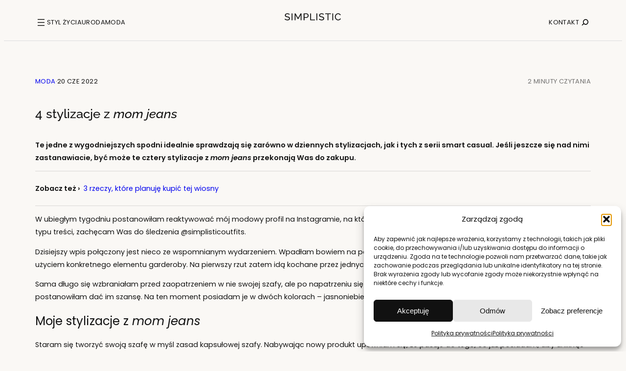

--- FILE ---
content_type: text/html; charset=UTF-8
request_url: https://simplistic.pl/4-stylizacje-z-mom-jeans/
body_size: 38858
content:
<!DOCTYPE html>
<html lang="pl-PL">
<head>
	<meta charset="UTF-8" />
	<meta name="viewport" content="width=device-width, initial-scale=1" />
<meta name='robots' content='index, follow, max-image-preview:large, max-snippet:-1, max-video-preview:-1' />

	<!-- This site is optimized with the Yoast SEO plugin v26.7 - https://yoast.com/wordpress/plugins/seo/ -->
	<meta name="description" content="Poznaj moje cztery stylizacje z mom jeans, spodniami, które jedni kochają, inni natomiast totalnie za nimi nie przepadają." />
	<link rel="canonical" href="https://simplistic.pl/4-stylizacje-z-mom-jeans/" />
	<meta property="og:locale" content="pl_PL" />
	<meta property="og:type" content="article" />
	<meta property="og:title" content="4 stylizacje z mom jeans | SIMPLISTIC" />
	<meta property="og:description" content="Poznaj moje cztery stylizacje z mom jeans, spodniami, które jedni kochają, inni natomiast totalnie za nimi nie przepadają." />
	<meta property="og:url" content="https://simplistic.pl/4-stylizacje-z-mom-jeans/" />
	<meta property="og:site_name" content="Blog lifestylowy o prostocie, inspiracjach i książkach" />
	<meta property="article:published_time" content="2022-06-20T14:05:24+00:00" />
	<meta property="article:modified_time" content="2023-09-29T11:06:46+00:00" />
	<meta property="og:image" content="https://simplistic.pl/wp-content/uploads/2023/06/stylizacje-z-maja.webp" />
	<meta property="og:image:width" content="700" />
	<meta property="og:image:height" content="467" />
	<meta property="og:image:type" content="image/webp" />
	<meta name="author" content="Paulina z simplistic.pl" />
	<meta name="twitter:card" content="summary_large_image" />
	<meta name="twitter:creator" content="@simplisticblog" />
	<meta name="twitter:site" content="@simplisticblog" />
	<meta name="twitter:label1" content="Napisane przez" />
	<meta name="twitter:data1" content="Paulina z simplistic.pl" />
	<meta name="twitter:label2" content="Szacowany czas czytania" />
	<meta name="twitter:data2" content="3 minuty" />
	<script type="application/ld+json" class="yoast-schema-graph">{"@context":"https://schema.org","@graph":[{"@type":"Article","@id":"https://simplistic.pl/4-stylizacje-z-mom-jeans/#article","isPartOf":{"@id":"https://simplistic.pl/4-stylizacje-z-mom-jeans/"},"author":{"name":"Paulina z simplistic.pl","@id":"https://simplistic.pl/#/schema/person/895519f2d65f9bc383aa003518e9b501"},"headline":"4 stylizacje z mom jeans","datePublished":"2022-06-20T14:05:24+00:00","dateModified":"2023-09-29T11:06:46+00:00","mainEntityOfPage":{"@id":"https://simplistic.pl/4-stylizacje-z-mom-jeans/"},"wordCount":379,"commentCount":3,"publisher":{"@id":"https://simplistic.pl/#/schema/person/895519f2d65f9bc383aa003518e9b501"},"image":{"@id":"https://simplistic.pl/4-stylizacje-z-mom-jeans/#primaryimage"},"thumbnailUrl":"https://simplistic.pl/wp-content/uploads/2023/06/stylizacje-z-maja.webp","articleSection":["Moda"],"inLanguage":"pl-PL","potentialAction":[{"@type":"CommentAction","name":"Comment","target":["https://simplistic.pl/4-stylizacje-z-mom-jeans/#respond"]}]},{"@type":"WebPage","@id":"https://simplistic.pl/4-stylizacje-z-mom-jeans/","url":"https://simplistic.pl/4-stylizacje-z-mom-jeans/","name":"4 stylizacje z mom jeans | SIMPLISTIC","isPartOf":{"@id":"https://simplistic.pl/#website"},"primaryImageOfPage":{"@id":"https://simplistic.pl/4-stylizacje-z-mom-jeans/#primaryimage"},"image":{"@id":"https://simplistic.pl/4-stylizacje-z-mom-jeans/#primaryimage"},"thumbnailUrl":"https://simplistic.pl/wp-content/uploads/2023/06/stylizacje-z-maja.webp","datePublished":"2022-06-20T14:05:24+00:00","dateModified":"2023-09-29T11:06:46+00:00","description":"Poznaj moje cztery stylizacje z mom jeans, spodniami, które jedni kochają, inni natomiast totalnie za nimi nie przepadają.","breadcrumb":{"@id":"https://simplistic.pl/4-stylizacje-z-mom-jeans/#breadcrumb"},"inLanguage":"pl-PL","potentialAction":[{"@type":"ReadAction","target":["https://simplistic.pl/4-stylizacje-z-mom-jeans/"]}]},{"@type":"ImageObject","inLanguage":"pl-PL","@id":"https://simplistic.pl/4-stylizacje-z-mom-jeans/#primaryimage","url":"https://simplistic.pl/wp-content/uploads/2023/06/stylizacje-z-maja.webp","contentUrl":"https://simplistic.pl/wp-content/uploads/2023/06/stylizacje-z-maja.webp","width":700,"height":467,"caption":"4 stylizacje z mom jeans"},{"@type":"BreadcrumbList","@id":"https://simplistic.pl/4-stylizacje-z-mom-jeans/#breadcrumb","itemListElement":[{"@type":"ListItem","position":1,"name":"Strona główna","item":"https://simplistic.pl/"},{"@type":"ListItem","position":2,"name":"Moda","item":"https://simplistic.pl/kategoria/moda/"},{"@type":"ListItem","position":3,"name":"4 stylizacje z mom jeans"}]},{"@type":"WebSite","@id":"https://simplistic.pl/#website","url":"https://simplistic.pl/","name":"Blog lifestylowy o prostocie, inspiracjach i książkach","description":"Lubisz minimalizm i prostotę? Nie mogłaś lepiej trafić!","publisher":{"@id":"https://simplistic.pl/#/schema/person/895519f2d65f9bc383aa003518e9b501"},"alternateName":"SIMPLISTIC","potentialAction":[{"@type":"SearchAction","target":{"@type":"EntryPoint","urlTemplate":"https://simplistic.pl/?s={search_term_string}"},"query-input":{"@type":"PropertyValueSpecification","valueRequired":true,"valueName":"search_term_string"}}],"inLanguage":"pl-PL"},{"@type":["Person","Organization"],"@id":"https://simplistic.pl/#/schema/person/895519f2d65f9bc383aa003518e9b501","name":"Paulina z simplistic.pl","image":{"@type":"ImageObject","inLanguage":"pl-PL","@id":"https://simplistic.pl/#/schema/person/image/","url":"https://simplistic.pl/wp-content/uploads/2021/06/blog-lifestylowy-simplistic-poziom.jpg","contentUrl":"https://simplistic.pl/wp-content/uploads/2021/06/blog-lifestylowy-simplistic-poziom.jpg","width":700,"height":467,"caption":"Paulina z simplistic.pl"},"logo":{"@id":"https://simplistic.pl/#/schema/person/image/"},"sameAs":["https://simplistic.pl/"]}]}</script>
	<!-- / Yoast SEO plugin. -->


<title>4 stylizacje z mom jeans | SIMPLISTIC</title>
<link rel="alternate" type="application/rss+xml" title="Blog lifestylowy o prostocie, inspiracjach i książkach &raquo; Kanał z wpisami" href="https://simplistic.pl/feed/" />
<link rel="alternate" type="application/rss+xml" title="Blog lifestylowy o prostocie, inspiracjach i książkach &raquo; Kanał z komentarzami" href="https://simplistic.pl/comments/feed/" />
<link rel="alternate" type="application/rss+xml" title="Blog lifestylowy o prostocie, inspiracjach i książkach &raquo; 4 stylizacje z mom jeans Kanał z komentarzami" href="https://simplistic.pl/4-stylizacje-z-mom-jeans/feed/" />
<link rel="alternate" title="oEmbed (JSON)" type="application/json+oembed" href="https://simplistic.pl/wp-json/oembed/1.0/embed?url=https%3A%2F%2Fsimplistic.pl%2F4-stylizacje-z-mom-jeans%2F" />
<link rel="alternate" title="oEmbed (XML)" type="text/xml+oembed" href="https://simplistic.pl/wp-json/oembed/1.0/embed?url=https%3A%2F%2Fsimplistic.pl%2F4-stylizacje-z-mom-jeans%2F&#038;format=xml" />
<style id='wp-img-auto-sizes-contain-inline-css'>
img:is([sizes=auto i],[sizes^="auto," i]){contain-intrinsic-size:3000px 1500px}
/*# sourceURL=wp-img-auto-sizes-contain-inline-css */
</style>
<style id='wp-block-navigation-link-inline-css'>
.wp-block-navigation .wp-block-navigation-item__label{overflow-wrap:break-word}.wp-block-navigation .wp-block-navigation-item__description{display:none}.link-ui-tools{outline:1px solid #f0f0f0;padding:8px}.link-ui-block-inserter{padding-top:8px}.link-ui-block-inserter__back{margin-left:8px;text-transform:uppercase}
/*# sourceURL=https://simplistic.pl/wp-includes/blocks/navigation-link/style.min.css */
</style>
<link rel='stylesheet' id='wp-block-social-links-css' href='https://simplistic.pl/wp-includes/blocks/social-links/style.min.css' media='all' />
<style id='wp-block-spacer-inline-css'>
.wp-block-spacer{clear:both}
/*# sourceURL=https://simplistic.pl/wp-includes/blocks/spacer/style.min.css */
</style>
<link rel='stylesheet' id='wp-block-navigation-css' href='https://simplistic.pl/wp-includes/blocks/navigation/style.min.css' media='all' />
<style id='wp-block-group-inline-css'>
.wp-block-group{box-sizing:border-box}:where(.wp-block-group.wp-block-group-is-layout-constrained){position:relative}
/*# sourceURL=https://simplistic.pl/wp-includes/blocks/group/style.min.css */
</style>
<style id='wp-block-group-theme-inline-css'>
:where(.wp-block-group.has-background){padding:1.25em 2.375em}
/*# sourceURL=https://simplistic.pl/wp-includes/blocks/group/theme.min.css */
</style>
<style id='wp-block-image-inline-css'>
.wp-block-image>a,.wp-block-image>figure>a{display:inline-block}.wp-block-image img{box-sizing:border-box;height:auto;max-width:100%;vertical-align:bottom}@media not (prefers-reduced-motion){.wp-block-image img.hide{visibility:hidden}.wp-block-image img.show{animation:show-content-image .4s}}.wp-block-image[style*=border-radius] img,.wp-block-image[style*=border-radius]>a{border-radius:inherit}.wp-block-image.has-custom-border img{box-sizing:border-box}.wp-block-image.aligncenter{text-align:center}.wp-block-image.alignfull>a,.wp-block-image.alignwide>a{width:100%}.wp-block-image.alignfull img,.wp-block-image.alignwide img{height:auto;width:100%}.wp-block-image .aligncenter,.wp-block-image .alignleft,.wp-block-image .alignright,.wp-block-image.aligncenter,.wp-block-image.alignleft,.wp-block-image.alignright{display:table}.wp-block-image .aligncenter>figcaption,.wp-block-image .alignleft>figcaption,.wp-block-image .alignright>figcaption,.wp-block-image.aligncenter>figcaption,.wp-block-image.alignleft>figcaption,.wp-block-image.alignright>figcaption{caption-side:bottom;display:table-caption}.wp-block-image .alignleft{float:left;margin:.5em 1em .5em 0}.wp-block-image .alignright{float:right;margin:.5em 0 .5em 1em}.wp-block-image .aligncenter{margin-left:auto;margin-right:auto}.wp-block-image :where(figcaption){margin-bottom:1em;margin-top:.5em}.wp-block-image.is-style-circle-mask img{border-radius:9999px}@supports ((-webkit-mask-image:none) or (mask-image:none)) or (-webkit-mask-image:none){.wp-block-image.is-style-circle-mask img{border-radius:0;-webkit-mask-image:url('data:image/svg+xml;utf8,<svg viewBox="0 0 100 100" xmlns="http://www.w3.org/2000/svg"><circle cx="50" cy="50" r="50"/></svg>');mask-image:url('data:image/svg+xml;utf8,<svg viewBox="0 0 100 100" xmlns="http://www.w3.org/2000/svg"><circle cx="50" cy="50" r="50"/></svg>');mask-mode:alpha;-webkit-mask-position:center;mask-position:center;-webkit-mask-repeat:no-repeat;mask-repeat:no-repeat;-webkit-mask-size:contain;mask-size:contain}}:root :where(.wp-block-image.is-style-rounded img,.wp-block-image .is-style-rounded img){border-radius:9999px}.wp-block-image figure{margin:0}.wp-lightbox-container{display:flex;flex-direction:column;position:relative}.wp-lightbox-container img{cursor:zoom-in}.wp-lightbox-container img:hover+button{opacity:1}.wp-lightbox-container button{align-items:center;backdrop-filter:blur(16px) saturate(180%);background-color:#5a5a5a40;border:none;border-radius:4px;cursor:zoom-in;display:flex;height:20px;justify-content:center;opacity:0;padding:0;position:absolute;right:16px;text-align:center;top:16px;width:20px;z-index:100}@media not (prefers-reduced-motion){.wp-lightbox-container button{transition:opacity .2s ease}}.wp-lightbox-container button:focus-visible{outline:3px auto #5a5a5a40;outline:3px auto -webkit-focus-ring-color;outline-offset:3px}.wp-lightbox-container button:hover{cursor:pointer;opacity:1}.wp-lightbox-container button:focus{opacity:1}.wp-lightbox-container button:focus,.wp-lightbox-container button:hover,.wp-lightbox-container button:not(:hover):not(:active):not(.has-background){background-color:#5a5a5a40;border:none}.wp-lightbox-overlay{box-sizing:border-box;cursor:zoom-out;height:100vh;left:0;overflow:hidden;position:fixed;top:0;visibility:hidden;width:100%;z-index:100000}.wp-lightbox-overlay .close-button{align-items:center;cursor:pointer;display:flex;justify-content:center;min-height:40px;min-width:40px;padding:0;position:absolute;right:calc(env(safe-area-inset-right) + 16px);top:calc(env(safe-area-inset-top) + 16px);z-index:5000000}.wp-lightbox-overlay .close-button:focus,.wp-lightbox-overlay .close-button:hover,.wp-lightbox-overlay .close-button:not(:hover):not(:active):not(.has-background){background:none;border:none}.wp-lightbox-overlay .lightbox-image-container{height:var(--wp--lightbox-container-height);left:50%;overflow:hidden;position:absolute;top:50%;transform:translate(-50%,-50%);transform-origin:top left;width:var(--wp--lightbox-container-width);z-index:9999999999}.wp-lightbox-overlay .wp-block-image{align-items:center;box-sizing:border-box;display:flex;height:100%;justify-content:center;margin:0;position:relative;transform-origin:0 0;width:100%;z-index:3000000}.wp-lightbox-overlay .wp-block-image img{height:var(--wp--lightbox-image-height);min-height:var(--wp--lightbox-image-height);min-width:var(--wp--lightbox-image-width);width:var(--wp--lightbox-image-width)}.wp-lightbox-overlay .wp-block-image figcaption{display:none}.wp-lightbox-overlay button{background:none;border:none}.wp-lightbox-overlay .scrim{background-color:#fff;height:100%;opacity:.9;position:absolute;width:100%;z-index:2000000}.wp-lightbox-overlay.active{visibility:visible}@media not (prefers-reduced-motion){.wp-lightbox-overlay.active{animation:turn-on-visibility .25s both}.wp-lightbox-overlay.active img{animation:turn-on-visibility .35s both}.wp-lightbox-overlay.show-closing-animation:not(.active){animation:turn-off-visibility .35s both}.wp-lightbox-overlay.show-closing-animation:not(.active) img{animation:turn-off-visibility .25s both}.wp-lightbox-overlay.zoom.active{animation:none;opacity:1;visibility:visible}.wp-lightbox-overlay.zoom.active .lightbox-image-container{animation:lightbox-zoom-in .4s}.wp-lightbox-overlay.zoom.active .lightbox-image-container img{animation:none}.wp-lightbox-overlay.zoom.active .scrim{animation:turn-on-visibility .4s forwards}.wp-lightbox-overlay.zoom.show-closing-animation:not(.active){animation:none}.wp-lightbox-overlay.zoom.show-closing-animation:not(.active) .lightbox-image-container{animation:lightbox-zoom-out .4s}.wp-lightbox-overlay.zoom.show-closing-animation:not(.active) .lightbox-image-container img{animation:none}.wp-lightbox-overlay.zoom.show-closing-animation:not(.active) .scrim{animation:turn-off-visibility .4s forwards}}@keyframes show-content-image{0%{visibility:hidden}99%{visibility:hidden}to{visibility:visible}}@keyframes turn-on-visibility{0%{opacity:0}to{opacity:1}}@keyframes turn-off-visibility{0%{opacity:1;visibility:visible}99%{opacity:0;visibility:visible}to{opacity:0;visibility:hidden}}@keyframes lightbox-zoom-in{0%{transform:translate(calc((-100vw + var(--wp--lightbox-scrollbar-width))/2 + var(--wp--lightbox-initial-left-position)),calc(-50vh + var(--wp--lightbox-initial-top-position))) scale(var(--wp--lightbox-scale))}to{transform:translate(-50%,-50%) scale(1)}}@keyframes lightbox-zoom-out{0%{transform:translate(-50%,-50%) scale(1);visibility:visible}99%{visibility:visible}to{transform:translate(calc((-100vw + var(--wp--lightbox-scrollbar-width))/2 + var(--wp--lightbox-initial-left-position)),calc(-50vh + var(--wp--lightbox-initial-top-position))) scale(var(--wp--lightbox-scale));visibility:hidden}}
/*# sourceURL=https://simplistic.pl/wp-includes/blocks/image/style.min.css */
</style>
<style id='wp-block-image-theme-inline-css'>
:root :where(.wp-block-image figcaption){color:#555;font-size:13px;text-align:center}.is-dark-theme :root :where(.wp-block-image figcaption){color:#ffffffa6}.wp-block-image{margin:0 0 1em}
/*# sourceURL=https://simplistic.pl/wp-includes/blocks/image/theme.min.css */
</style>
<style id='wp-block-search-inline-css'>
.wp-block-search__button{margin-left:10px;word-break:normal}.wp-block-search__button.has-icon{line-height:0}.wp-block-search__button svg{height:1.25em;min-height:24px;min-width:24px;width:1.25em;fill:currentColor;vertical-align:text-bottom}:where(.wp-block-search__button){border:1px solid #ccc;padding:6px 10px}.wp-block-search__inside-wrapper{display:flex;flex:auto;flex-wrap:nowrap;max-width:100%}.wp-block-search__label{width:100%}.wp-block-search.wp-block-search__button-only .wp-block-search__button{box-sizing:border-box;display:flex;flex-shrink:0;justify-content:center;margin-left:0;max-width:100%}.wp-block-search.wp-block-search__button-only .wp-block-search__inside-wrapper{min-width:0!important;transition-property:width}.wp-block-search.wp-block-search__button-only .wp-block-search__input{flex-basis:100%;transition-duration:.3s}.wp-block-search.wp-block-search__button-only.wp-block-search__searchfield-hidden,.wp-block-search.wp-block-search__button-only.wp-block-search__searchfield-hidden .wp-block-search__inside-wrapper{overflow:hidden}.wp-block-search.wp-block-search__button-only.wp-block-search__searchfield-hidden .wp-block-search__input{border-left-width:0!important;border-right-width:0!important;flex-basis:0;flex-grow:0;margin:0;min-width:0!important;padding-left:0!important;padding-right:0!important;width:0!important}:where(.wp-block-search__input){appearance:none;border:1px solid #949494;flex-grow:1;font-family:inherit;font-size:inherit;font-style:inherit;font-weight:inherit;letter-spacing:inherit;line-height:inherit;margin-left:0;margin-right:0;min-width:3rem;padding:8px;text-decoration:unset!important;text-transform:inherit}:where(.wp-block-search__button-inside .wp-block-search__inside-wrapper){background-color:#fff;border:1px solid #949494;box-sizing:border-box;padding:4px}:where(.wp-block-search__button-inside .wp-block-search__inside-wrapper) .wp-block-search__input{border:none;border-radius:0;padding:0 4px}:where(.wp-block-search__button-inside .wp-block-search__inside-wrapper) .wp-block-search__input:focus{outline:none}:where(.wp-block-search__button-inside .wp-block-search__inside-wrapper) :where(.wp-block-search__button){padding:4px 8px}.wp-block-search.aligncenter .wp-block-search__inside-wrapper{margin:auto}.wp-block[data-align=right] .wp-block-search.wp-block-search__button-only .wp-block-search__inside-wrapper{float:right}
/*# sourceURL=https://simplistic.pl/wp-includes/blocks/search/style.min.css */
</style>
<style id='wp-block-search-theme-inline-css'>
.wp-block-search .wp-block-search__label{font-weight:700}.wp-block-search__button{border:1px solid #ccc;padding:.375em .625em}
/*# sourceURL=https://simplistic.pl/wp-includes/blocks/search/theme.min.css */
</style>
<style id='wp-block-heading-inline-css'>
h1:where(.wp-block-heading).has-background,h2:where(.wp-block-heading).has-background,h3:where(.wp-block-heading).has-background,h4:where(.wp-block-heading).has-background,h5:where(.wp-block-heading).has-background,h6:where(.wp-block-heading).has-background{padding:1.25em 2.375em}h1.has-text-align-left[style*=writing-mode]:where([style*=vertical-lr]),h1.has-text-align-right[style*=writing-mode]:where([style*=vertical-rl]),h2.has-text-align-left[style*=writing-mode]:where([style*=vertical-lr]),h2.has-text-align-right[style*=writing-mode]:where([style*=vertical-rl]),h3.has-text-align-left[style*=writing-mode]:where([style*=vertical-lr]),h3.has-text-align-right[style*=writing-mode]:where([style*=vertical-rl]),h4.has-text-align-left[style*=writing-mode]:where([style*=vertical-lr]),h4.has-text-align-right[style*=writing-mode]:where([style*=vertical-rl]),h5.has-text-align-left[style*=writing-mode]:where([style*=vertical-lr]),h5.has-text-align-right[style*=writing-mode]:where([style*=vertical-rl]),h6.has-text-align-left[style*=writing-mode]:where([style*=vertical-lr]),h6.has-text-align-right[style*=writing-mode]:where([style*=vertical-rl]){rotate:180deg}
/*# sourceURL=https://simplistic.pl/wp-includes/blocks/heading/style.min.css */
</style>
<style id='wp-block-post-featured-image-inline-css'>
.wp-block-post-featured-image{margin-left:0;margin-right:0}.wp-block-post-featured-image a{display:block;height:100%}.wp-block-post-featured-image :where(img){box-sizing:border-box;height:auto;max-width:100%;vertical-align:bottom;width:100%}.wp-block-post-featured-image.alignfull img,.wp-block-post-featured-image.alignwide img{width:100%}.wp-block-post-featured-image .wp-block-post-featured-image__overlay.has-background-dim{background-color:#000;inset:0;position:absolute}.wp-block-post-featured-image{position:relative}.wp-block-post-featured-image .wp-block-post-featured-image__overlay.has-background-gradient{background-color:initial}.wp-block-post-featured-image .wp-block-post-featured-image__overlay.has-background-dim-0{opacity:0}.wp-block-post-featured-image .wp-block-post-featured-image__overlay.has-background-dim-10{opacity:.1}.wp-block-post-featured-image .wp-block-post-featured-image__overlay.has-background-dim-20{opacity:.2}.wp-block-post-featured-image .wp-block-post-featured-image__overlay.has-background-dim-30{opacity:.3}.wp-block-post-featured-image .wp-block-post-featured-image__overlay.has-background-dim-40{opacity:.4}.wp-block-post-featured-image .wp-block-post-featured-image__overlay.has-background-dim-50{opacity:.5}.wp-block-post-featured-image .wp-block-post-featured-image__overlay.has-background-dim-60{opacity:.6}.wp-block-post-featured-image .wp-block-post-featured-image__overlay.has-background-dim-70{opacity:.7}.wp-block-post-featured-image .wp-block-post-featured-image__overlay.has-background-dim-80{opacity:.8}.wp-block-post-featured-image .wp-block-post-featured-image__overlay.has-background-dim-90{opacity:.9}.wp-block-post-featured-image .wp-block-post-featured-image__overlay.has-background-dim-100{opacity:1}.wp-block-post-featured-image:where(.alignleft,.alignright){width:100%}
/*# sourceURL=https://simplistic.pl/wp-includes/blocks/post-featured-image/style.min.css */
</style>
<style id='wp-block-post-terms-inline-css'>
.wp-block-post-terms{box-sizing:border-box}.wp-block-post-terms .wp-block-post-terms__separator{white-space:pre-wrap}
/*# sourceURL=https://simplistic.pl/wp-includes/blocks/post-terms/style.min.css */
</style>
<style id='wp-block-post-title-inline-css'>
.wp-block-post-title{box-sizing:border-box;word-break:break-word}.wp-block-post-title :where(a){display:inline-block;font-family:inherit;font-size:inherit;font-style:inherit;font-weight:inherit;letter-spacing:inherit;line-height:inherit;text-decoration:inherit}
/*# sourceURL=https://simplistic.pl/wp-includes/blocks/post-title/style.min.css */
</style>
<style id='wp-block-post-template-inline-css'>
.wp-block-post-template{box-sizing:border-box;list-style:none;margin-bottom:0;margin-top:0;max-width:100%;padding:0}.wp-block-post-template.is-flex-container{display:flex;flex-direction:row;flex-wrap:wrap;gap:1.25em}.wp-block-post-template.is-flex-container>li{margin:0;width:100%}@media (min-width:600px){.wp-block-post-template.is-flex-container.is-flex-container.columns-2>li{width:calc(50% - .625em)}.wp-block-post-template.is-flex-container.is-flex-container.columns-3>li{width:calc(33.33333% - .83333em)}.wp-block-post-template.is-flex-container.is-flex-container.columns-4>li{width:calc(25% - .9375em)}.wp-block-post-template.is-flex-container.is-flex-container.columns-5>li{width:calc(20% - 1em)}.wp-block-post-template.is-flex-container.is-flex-container.columns-6>li{width:calc(16.66667% - 1.04167em)}}@media (max-width:600px){.wp-block-post-template-is-layout-grid.wp-block-post-template-is-layout-grid.wp-block-post-template-is-layout-grid.wp-block-post-template-is-layout-grid{grid-template-columns:1fr}}.wp-block-post-template-is-layout-constrained>li>.alignright,.wp-block-post-template-is-layout-flow>li>.alignright{float:right;margin-inline-end:0;margin-inline-start:2em}.wp-block-post-template-is-layout-constrained>li>.alignleft,.wp-block-post-template-is-layout-flow>li>.alignleft{float:left;margin-inline-end:2em;margin-inline-start:0}.wp-block-post-template-is-layout-constrained>li>.aligncenter,.wp-block-post-template-is-layout-flow>li>.aligncenter{margin-inline-end:auto;margin-inline-start:auto}
/*# sourceURL=https://simplistic.pl/wp-includes/blocks/post-template/style.min.css */
</style>
<style id='wp-interactivity-router-animations-inline-css'>
			.wp-interactivity-router-loading-bar {
				position: fixed;
				top: 0;
				left: 0;
				margin: 0;
				padding: 0;
				width: 100vw;
				max-width: 100vw !important;
				height: 4px;
				background-color: #000;
				opacity: 0
			}
			.wp-interactivity-router-loading-bar.start-animation {
				animation: wp-interactivity-router-loading-bar-start-animation 30s cubic-bezier(0.03, 0.5, 0, 1) forwards
			}
			.wp-interactivity-router-loading-bar.finish-animation {
				animation: wp-interactivity-router-loading-bar-finish-animation 300ms ease-in
			}
			@keyframes wp-interactivity-router-loading-bar-start-animation {
				0% { transform: scaleX(0); transform-origin: 0 0; opacity: 1 }
				100% { transform: scaleX(1); transform-origin: 0 0; opacity: 1 }
			}
			@keyframes wp-interactivity-router-loading-bar-finish-animation {
				0% { opacity: 1 }
				50% { opacity: 1 }
				100% { opacity: 0 }
			}
/*# sourceURL=wp-interactivity-router-animations-inline-css */
</style>
<style id='wp-block-details-inline-css'>
.wp-block-details{box-sizing:border-box}.wp-block-details summary{cursor:pointer}
/*# sourceURL=https://simplistic.pl/wp-includes/blocks/details/style.min.css */
</style>
<style id='wp-block-columns-inline-css'>
.wp-block-columns{box-sizing:border-box;display:flex;flex-wrap:wrap!important}@media (min-width:782px){.wp-block-columns{flex-wrap:nowrap!important}}.wp-block-columns{align-items:normal!important}.wp-block-columns.are-vertically-aligned-top{align-items:flex-start}.wp-block-columns.are-vertically-aligned-center{align-items:center}.wp-block-columns.are-vertically-aligned-bottom{align-items:flex-end}@media (max-width:781px){.wp-block-columns:not(.is-not-stacked-on-mobile)>.wp-block-column{flex-basis:100%!important}}@media (min-width:782px){.wp-block-columns:not(.is-not-stacked-on-mobile)>.wp-block-column{flex-basis:0;flex-grow:1}.wp-block-columns:not(.is-not-stacked-on-mobile)>.wp-block-column[style*=flex-basis]{flex-grow:0}}.wp-block-columns.is-not-stacked-on-mobile{flex-wrap:nowrap!important}.wp-block-columns.is-not-stacked-on-mobile>.wp-block-column{flex-basis:0;flex-grow:1}.wp-block-columns.is-not-stacked-on-mobile>.wp-block-column[style*=flex-basis]{flex-grow:0}:where(.wp-block-columns){margin-bottom:1.75em}:where(.wp-block-columns.has-background){padding:1.25em 2.375em}.wp-block-column{flex-grow:1;min-width:0;overflow-wrap:break-word;word-break:break-word}.wp-block-column.is-vertically-aligned-top{align-self:flex-start}.wp-block-column.is-vertically-aligned-center{align-self:center}.wp-block-column.is-vertically-aligned-bottom{align-self:flex-end}.wp-block-column.is-vertically-aligned-stretch{align-self:stretch}.wp-block-column.is-vertically-aligned-bottom,.wp-block-column.is-vertically-aligned-center,.wp-block-column.is-vertically-aligned-top{width:100%}
/*# sourceURL=https://simplistic.pl/wp-includes/blocks/columns/style.min.css */
</style>
<style id='wp-block-separator-inline-css'>
@charset "UTF-8";.wp-block-separator{border:none;border-top:2px solid}:root :where(.wp-block-separator.is-style-dots){height:auto;line-height:1;text-align:center}:root :where(.wp-block-separator.is-style-dots):before{color:currentColor;content:"···";font-family:serif;font-size:1.5em;letter-spacing:2em;padding-left:2em}.wp-block-separator.is-style-dots{background:none!important;border:none!important}
/*# sourceURL=https://simplistic.pl/wp-includes/blocks/separator/style.min.css */
</style>
<style id='wp-block-separator-theme-inline-css'>
.wp-block-separator.has-css-opacity{opacity:.4}.wp-block-separator{border:none;border-bottom:2px solid;margin-left:auto;margin-right:auto}.wp-block-separator.has-alpha-channel-opacity{opacity:1}.wp-block-separator:not(.is-style-wide):not(.is-style-dots){width:100px}.wp-block-separator.has-background:not(.is-style-dots){border-bottom:none;height:1px}.wp-block-separator.has-background:not(.is-style-wide):not(.is-style-dots){height:2px}
/*# sourceURL=https://simplistic.pl/wp-includes/blocks/separator/theme.min.css */
</style>
<style id='wp-block-template-part-theme-inline-css'>
:root :where(.wp-block-template-part.has-background){margin-bottom:0;margin-top:0;padding:1.25em 2.375em}
/*# sourceURL=https://simplistic.pl/wp-includes/blocks/template-part/theme.min.css */
</style>
<style id='wp-block-paragraph-inline-css'>
.is-small-text{font-size:.875em}.is-regular-text{font-size:1em}.is-large-text{font-size:2.25em}.is-larger-text{font-size:3em}.has-drop-cap:not(:focus):first-letter{float:left;font-size:8.4em;font-style:normal;font-weight:100;line-height:.68;margin:.05em .1em 0 0;text-transform:uppercase}body.rtl .has-drop-cap:not(:focus):first-letter{float:none;margin-left:.1em}p.has-drop-cap.has-background{overflow:hidden}:root :where(p.has-background){padding:1.25em 2.375em}:where(p.has-text-color:not(.has-link-color)) a{color:inherit}p.has-text-align-left[style*="writing-mode:vertical-lr"],p.has-text-align-right[style*="writing-mode:vertical-rl"]{rotate:180deg}
/*# sourceURL=https://simplistic.pl/wp-includes/blocks/paragraph/style.min.css */
</style>
<style id='wp-block-post-date-inline-css'>
.wp-block-post-date{box-sizing:border-box}
/*# sourceURL=https://simplistic.pl/wp-includes/blocks/post-date/style.min.css */
</style>
<style id='wp-block-post-time-to-read-inline-css'>
.wp-block-post-time-to-read{box-sizing:border-box}
/*# sourceURL=https://simplistic.pl/wp-includes/blocks/post-time-to-read/style.min.css */
</style>
<style id='wp-block-post-content-inline-css'>
.wp-block-post-content{display:flow-root}
/*# sourceURL=https://simplistic.pl/wp-includes/blocks/post-content/style.min.css */
</style>
<style id='wp-block-post-navigation-link-inline-css'>
.wp-block-post-navigation-link .wp-block-post-navigation-link__arrow-previous{display:inline-block;margin-right:1ch}.wp-block-post-navigation-link .wp-block-post-navigation-link__arrow-previous:not(.is-arrow-chevron){transform:scaleX(1)}.wp-block-post-navigation-link .wp-block-post-navigation-link__arrow-next{display:inline-block;margin-left:1ch}.wp-block-post-navigation-link .wp-block-post-navigation-link__arrow-next:not(.is-arrow-chevron){transform:scaleX(1)}.wp-block-post-navigation-link.has-text-align-left[style*="writing-mode: vertical-lr"],.wp-block-post-navigation-link.has-text-align-right[style*="writing-mode: vertical-rl"]{rotate:180deg}
/*# sourceURL=https://simplistic.pl/wp-includes/blocks/post-navigation-link/style.min.css */
</style>
<style id='wp-block-comment-author-name-inline-css'>
.wp-block-comment-author-name{box-sizing:border-box}
/*# sourceURL=https://simplistic.pl/wp-includes/blocks/comment-author-name/style.min.css */
</style>
<style id='wp-block-comment-content-inline-css'>
.comment-awaiting-moderation{display:block;font-size:.875em;line-height:1.5}.wp-block-comment-content{box-sizing:border-box}
/*# sourceURL=https://simplistic.pl/wp-includes/blocks/comment-content/style.min.css */
</style>
<style id='wp-block-comment-date-inline-css'>
.wp-block-comment-date{box-sizing:border-box}
/*# sourceURL=https://simplistic.pl/wp-includes/blocks/comment-date/style.min.css */
</style>
<style id='wp-block-comment-reply-link-inline-css'>
.wp-block-comment-reply-link{box-sizing:border-box}
/*# sourceURL=https://simplistic.pl/wp-includes/blocks/comment-reply-link/style.min.css */
</style>
<style id='wp-block-comment-template-inline-css'>
.wp-block-comment-template{box-sizing:border-box;list-style:none;margin-bottom:0;max-width:100%;padding:0}.wp-block-comment-template li{clear:both}.wp-block-comment-template ol{list-style:none;margin-bottom:0;max-width:100%;padding-left:2rem}.wp-block-comment-template.alignleft{float:left}.wp-block-comment-template.aligncenter{margin-left:auto;margin-right:auto;width:fit-content}.wp-block-comment-template.alignright{float:right}
/*# sourceURL=https://simplistic.pl/wp-includes/blocks/comment-template/style.min.css */
</style>
<style id='wp-block-post-comments-form-inline-css'>
:where(.wp-block-post-comments-form input:not([type=submit])),:where(.wp-block-post-comments-form textarea){border:1px solid #949494;font-family:inherit;font-size:1em}:where(.wp-block-post-comments-form input:where(:not([type=submit]):not([type=checkbox]))),:where(.wp-block-post-comments-form textarea){padding:calc(.667em + 2px)}.wp-block-post-comments-form{box-sizing:border-box}.wp-block-post-comments-form[style*=font-weight] :where(.comment-reply-title){font-weight:inherit}.wp-block-post-comments-form[style*=font-family] :where(.comment-reply-title){font-family:inherit}.wp-block-post-comments-form[class*=-font-size] :where(.comment-reply-title),.wp-block-post-comments-form[style*=font-size] :where(.comment-reply-title){font-size:inherit}.wp-block-post-comments-form[style*=line-height] :where(.comment-reply-title){line-height:inherit}.wp-block-post-comments-form[style*=font-style] :where(.comment-reply-title){font-style:inherit}.wp-block-post-comments-form[style*=letter-spacing] :where(.comment-reply-title){letter-spacing:inherit}.wp-block-post-comments-form :where(input[type=submit]){box-shadow:none;cursor:pointer;display:inline-block;overflow-wrap:break-word;text-align:center}.wp-block-post-comments-form .comment-form input:not([type=submit]):not([type=checkbox]):not([type=hidden]),.wp-block-post-comments-form .comment-form textarea{box-sizing:border-box;display:block;width:100%}.wp-block-post-comments-form .comment-form-author label,.wp-block-post-comments-form .comment-form-email label,.wp-block-post-comments-form .comment-form-url label{display:block;margin-bottom:.25em}.wp-block-post-comments-form .comment-form-cookies-consent{display:flex;gap:.25em}.wp-block-post-comments-form .comment-form-cookies-consent #wp-comment-cookies-consent{margin-top:.35em}.wp-block-post-comments-form .comment-reply-title{margin-bottom:0}.wp-block-post-comments-form .comment-reply-title :where(small){font-size:var(--wp--preset--font-size--medium,smaller);margin-left:.5em}
/*# sourceURL=https://simplistic.pl/wp-includes/blocks/post-comments-form/style.min.css */
</style>
<style id='wp-block-buttons-inline-css'>
.wp-block-buttons{box-sizing:border-box}.wp-block-buttons.is-vertical{flex-direction:column}.wp-block-buttons.is-vertical>.wp-block-button:last-child{margin-bottom:0}.wp-block-buttons>.wp-block-button{display:inline-block;margin:0}.wp-block-buttons.is-content-justification-left{justify-content:flex-start}.wp-block-buttons.is-content-justification-left.is-vertical{align-items:flex-start}.wp-block-buttons.is-content-justification-center{justify-content:center}.wp-block-buttons.is-content-justification-center.is-vertical{align-items:center}.wp-block-buttons.is-content-justification-right{justify-content:flex-end}.wp-block-buttons.is-content-justification-right.is-vertical{align-items:flex-end}.wp-block-buttons.is-content-justification-space-between{justify-content:space-between}.wp-block-buttons.aligncenter{text-align:center}.wp-block-buttons:not(.is-content-justification-space-between,.is-content-justification-right,.is-content-justification-left,.is-content-justification-center) .wp-block-button.aligncenter{margin-left:auto;margin-right:auto;width:100%}.wp-block-buttons[style*=text-decoration] .wp-block-button,.wp-block-buttons[style*=text-decoration] .wp-block-button__link{text-decoration:inherit}.wp-block-buttons.has-custom-font-size .wp-block-button__link{font-size:inherit}.wp-block-buttons .wp-block-button__link{width:100%}.wp-block-button.aligncenter{text-align:center}
/*# sourceURL=https://simplistic.pl/wp-includes/blocks/buttons/style.min.css */
</style>
<style id='wp-block-button-inline-css'>
.wp-block-button__link{align-content:center;box-sizing:border-box;cursor:pointer;display:inline-block;height:100%;text-align:center;word-break:break-word}.wp-block-button__link.aligncenter{text-align:center}.wp-block-button__link.alignright{text-align:right}:where(.wp-block-button__link){border-radius:9999px;box-shadow:none;padding:calc(.667em + 2px) calc(1.333em + 2px);text-decoration:none}.wp-block-button[style*=text-decoration] .wp-block-button__link{text-decoration:inherit}.wp-block-buttons>.wp-block-button.has-custom-width{max-width:none}.wp-block-buttons>.wp-block-button.has-custom-width .wp-block-button__link{width:100%}.wp-block-buttons>.wp-block-button.has-custom-font-size .wp-block-button__link{font-size:inherit}.wp-block-buttons>.wp-block-button.wp-block-button__width-25{width:calc(25% - var(--wp--style--block-gap, .5em)*.75)}.wp-block-buttons>.wp-block-button.wp-block-button__width-50{width:calc(50% - var(--wp--style--block-gap, .5em)*.5)}.wp-block-buttons>.wp-block-button.wp-block-button__width-75{width:calc(75% - var(--wp--style--block-gap, .5em)*.25)}.wp-block-buttons>.wp-block-button.wp-block-button__width-100{flex-basis:100%;width:100%}.wp-block-buttons.is-vertical>.wp-block-button.wp-block-button__width-25{width:25%}.wp-block-buttons.is-vertical>.wp-block-button.wp-block-button__width-50{width:50%}.wp-block-buttons.is-vertical>.wp-block-button.wp-block-button__width-75{width:75%}.wp-block-button.is-style-squared,.wp-block-button__link.wp-block-button.is-style-squared{border-radius:0}.wp-block-button.no-border-radius,.wp-block-button__link.no-border-radius{border-radius:0!important}:root :where(.wp-block-button .wp-block-button__link.is-style-outline),:root :where(.wp-block-button.is-style-outline>.wp-block-button__link){border:2px solid;padding:.667em 1.333em}:root :where(.wp-block-button .wp-block-button__link.is-style-outline:not(.has-text-color)),:root :where(.wp-block-button.is-style-outline>.wp-block-button__link:not(.has-text-color)){color:currentColor}:root :where(.wp-block-button .wp-block-button__link.is-style-outline:not(.has-background)),:root :where(.wp-block-button.is-style-outline>.wp-block-button__link:not(.has-background)){background-color:initial;background-image:none}
/*# sourceURL=https://simplistic.pl/wp-includes/blocks/button/style.min.css */
</style>
<style id='wp-block-comments-inline-css'>
.wp-block-post-comments{box-sizing:border-box}.wp-block-post-comments .alignleft{float:left}.wp-block-post-comments .alignright{float:right}.wp-block-post-comments .navigation:after{clear:both;content:"";display:table}.wp-block-post-comments .commentlist{clear:both;list-style:none;margin:0;padding:0}.wp-block-post-comments .commentlist .comment{min-height:2.25em;padding-left:3.25em}.wp-block-post-comments .commentlist .comment p{font-size:1em;line-height:1.8;margin:1em 0}.wp-block-post-comments .commentlist .children{list-style:none;margin:0;padding:0}.wp-block-post-comments .comment-author{line-height:1.5}.wp-block-post-comments .comment-author .avatar{border-radius:1.5em;display:block;float:left;height:2.5em;margin-right:.75em;margin-top:.5em;width:2.5em}.wp-block-post-comments .comment-author cite{font-style:normal}.wp-block-post-comments .comment-meta{font-size:.875em;line-height:1.5}.wp-block-post-comments .comment-meta b{font-weight:400}.wp-block-post-comments .comment-meta .comment-awaiting-moderation{display:block;margin-bottom:1em;margin-top:1em}.wp-block-post-comments .comment-body .commentmetadata{font-size:.875em}.wp-block-post-comments .comment-form-author label,.wp-block-post-comments .comment-form-comment label,.wp-block-post-comments .comment-form-email label,.wp-block-post-comments .comment-form-url label{display:block;margin-bottom:.25em}.wp-block-post-comments .comment-form input:not([type=submit]):not([type=checkbox]),.wp-block-post-comments .comment-form textarea{box-sizing:border-box;display:block;width:100%}.wp-block-post-comments .comment-form-cookies-consent{display:flex;gap:.25em}.wp-block-post-comments .comment-form-cookies-consent #wp-comment-cookies-consent{margin-top:.35em}.wp-block-post-comments .comment-reply-title{margin-bottom:0}.wp-block-post-comments .comment-reply-title :where(small){font-size:var(--wp--preset--font-size--medium,smaller);margin-left:.5em}.wp-block-post-comments .reply{font-size:.875em;margin-bottom:1.4em}.wp-block-post-comments input:not([type=submit]),.wp-block-post-comments textarea{border:1px solid #949494;font-family:inherit;font-size:1em}.wp-block-post-comments input:not([type=submit]):not([type=checkbox]),.wp-block-post-comments textarea{padding:calc(.667em + 2px)}:where(.wp-block-post-comments input[type=submit]){border:none}.wp-block-comments{box-sizing:border-box}
/*# sourceURL=https://simplistic.pl/wp-includes/blocks/comments/style.min.css */
</style>
<style id='wp-block-library-inline-css'>
:root{--wp-block-synced-color:#7a00df;--wp-block-synced-color--rgb:122,0,223;--wp-bound-block-color:var(--wp-block-synced-color);--wp-editor-canvas-background:#ddd;--wp-admin-theme-color:#007cba;--wp-admin-theme-color--rgb:0,124,186;--wp-admin-theme-color-darker-10:#006ba1;--wp-admin-theme-color-darker-10--rgb:0,107,160.5;--wp-admin-theme-color-darker-20:#005a87;--wp-admin-theme-color-darker-20--rgb:0,90,135;--wp-admin-border-width-focus:2px}@media (min-resolution:192dpi){:root{--wp-admin-border-width-focus:1.5px}}.wp-element-button{cursor:pointer}:root .has-very-light-gray-background-color{background-color:#eee}:root .has-very-dark-gray-background-color{background-color:#313131}:root .has-very-light-gray-color{color:#eee}:root .has-very-dark-gray-color{color:#313131}:root .has-vivid-green-cyan-to-vivid-cyan-blue-gradient-background{background:linear-gradient(135deg,#00d084,#0693e3)}:root .has-purple-crush-gradient-background{background:linear-gradient(135deg,#34e2e4,#4721fb 50%,#ab1dfe)}:root .has-hazy-dawn-gradient-background{background:linear-gradient(135deg,#faaca8,#dad0ec)}:root .has-subdued-olive-gradient-background{background:linear-gradient(135deg,#fafae1,#67a671)}:root .has-atomic-cream-gradient-background{background:linear-gradient(135deg,#fdd79a,#004a59)}:root .has-nightshade-gradient-background{background:linear-gradient(135deg,#330968,#31cdcf)}:root .has-midnight-gradient-background{background:linear-gradient(135deg,#020381,#2874fc)}:root{--wp--preset--font-size--normal:16px;--wp--preset--font-size--huge:42px}.has-regular-font-size{font-size:1em}.has-larger-font-size{font-size:2.625em}.has-normal-font-size{font-size:var(--wp--preset--font-size--normal)}.has-huge-font-size{font-size:var(--wp--preset--font-size--huge)}.has-text-align-center{text-align:center}.has-text-align-left{text-align:left}.has-text-align-right{text-align:right}.has-fit-text{white-space:nowrap!important}#end-resizable-editor-section{display:none}.aligncenter{clear:both}.items-justified-left{justify-content:flex-start}.items-justified-center{justify-content:center}.items-justified-right{justify-content:flex-end}.items-justified-space-between{justify-content:space-between}.screen-reader-text{border:0;clip-path:inset(50%);height:1px;margin:-1px;overflow:hidden;padding:0;position:absolute;width:1px;word-wrap:normal!important}.screen-reader-text:focus{background-color:#ddd;clip-path:none;color:#444;display:block;font-size:1em;height:auto;left:5px;line-height:normal;padding:15px 23px 14px;text-decoration:none;top:5px;width:auto;z-index:100000}html :where(.has-border-color){border-style:solid}html :where([style*=border-top-color]){border-top-style:solid}html :where([style*=border-right-color]){border-right-style:solid}html :where([style*=border-bottom-color]){border-bottom-style:solid}html :where([style*=border-left-color]){border-left-style:solid}html :where([style*=border-width]){border-style:solid}html :where([style*=border-top-width]){border-top-style:solid}html :where([style*=border-right-width]){border-right-style:solid}html :where([style*=border-bottom-width]){border-bottom-style:solid}html :where([style*=border-left-width]){border-left-style:solid}html :where(img[class*=wp-image-]){height:auto;max-width:100%}:where(figure){margin:0 0 1em}html :where(.is-position-sticky){--wp-admin--admin-bar--position-offset:var(--wp-admin--admin-bar--height,0px)}@media screen and (max-width:600px){html :where(.is-position-sticky){--wp-admin--admin-bar--position-offset:0px}}
/*# sourceURL=/wp-includes/css/dist/block-library/common.min.css */
</style>
<style id='global-styles-inline-css'>
:root{--wp--preset--aspect-ratio--square: 1;--wp--preset--aspect-ratio--4-3: 4/3;--wp--preset--aspect-ratio--3-4: 3/4;--wp--preset--aspect-ratio--3-2: 3/2;--wp--preset--aspect-ratio--2-3: 2/3;--wp--preset--aspect-ratio--16-9: 16/9;--wp--preset--aspect-ratio--9-16: 9/16;--wp--preset--color--black: #000000;--wp--preset--color--cyan-bluish-gray: #abb8c3;--wp--preset--color--white: #ffffff;--wp--preset--color--pale-pink: #f78da7;--wp--preset--color--vivid-red: #cf2e2e;--wp--preset--color--luminous-vivid-orange: #ff6900;--wp--preset--color--luminous-vivid-amber: #fcb900;--wp--preset--color--light-green-cyan: #7bdcb5;--wp--preset--color--vivid-green-cyan: #00d084;--wp--preset--color--pale-cyan-blue: #8ed1fc;--wp--preset--color--vivid-cyan-blue: #0693e3;--wp--preset--color--vivid-purple: #9b51e0;--wp--preset--color--foreground: #000000;--wp--preset--color--background: #ffffff;--wp--preset--color--primary: #1a4548;--wp--preset--color--secondary: #ffe2c7;--wp--preset--color--tertiary: #F6F6F6;--wp--preset--color--custom-grafitowy: #111111;--wp--preset--color--custom-jasnoszary: #f8f8f8;--wp--preset--color--custom-szare-obramowania: #e8e8e8;--wp--preset--color--custom-ja-niejszy-tekst: #6e6e6e;--wp--preset--color--custom-pasek-informacyjny: #335749;--wp--preset--color--custom-bia-y: #ffffff;--wp--preset--color--custom-jasnobe-owy: #faf8f5;--wp--preset--color--custom-ramki-i-linie: #11111124;--wp--preset--color--custom-ja-niejszy-tekst-be-owy: #11111196;--wp--preset--gradient--vivid-cyan-blue-to-vivid-purple: linear-gradient(135deg,rgb(6,147,227) 0%,rgb(155,81,224) 100%);--wp--preset--gradient--light-green-cyan-to-vivid-green-cyan: linear-gradient(135deg,rgb(122,220,180) 0%,rgb(0,208,130) 100%);--wp--preset--gradient--luminous-vivid-amber-to-luminous-vivid-orange: linear-gradient(135deg,rgb(252,185,0) 0%,rgb(255,105,0) 100%);--wp--preset--gradient--luminous-vivid-orange-to-vivid-red: linear-gradient(135deg,rgb(255,105,0) 0%,rgb(207,46,46) 100%);--wp--preset--gradient--very-light-gray-to-cyan-bluish-gray: linear-gradient(135deg,rgb(238,238,238) 0%,rgb(169,184,195) 100%);--wp--preset--gradient--cool-to-warm-spectrum: linear-gradient(135deg,rgb(74,234,220) 0%,rgb(151,120,209) 20%,rgb(207,42,186) 40%,rgb(238,44,130) 60%,rgb(251,105,98) 80%,rgb(254,248,76) 100%);--wp--preset--gradient--blush-light-purple: linear-gradient(135deg,rgb(255,206,236) 0%,rgb(152,150,240) 100%);--wp--preset--gradient--blush-bordeaux: linear-gradient(135deg,rgb(254,205,165) 0%,rgb(254,45,45) 50%,rgb(107,0,62) 100%);--wp--preset--gradient--luminous-dusk: linear-gradient(135deg,rgb(255,203,112) 0%,rgb(199,81,192) 50%,rgb(65,88,208) 100%);--wp--preset--gradient--pale-ocean: linear-gradient(135deg,rgb(255,245,203) 0%,rgb(182,227,212) 50%,rgb(51,167,181) 100%);--wp--preset--gradient--electric-grass: linear-gradient(135deg,rgb(202,248,128) 0%,rgb(113,206,126) 100%);--wp--preset--gradient--midnight: linear-gradient(135deg,rgb(2,3,129) 0%,rgb(40,116,252) 100%);--wp--preset--gradient--vertical-secondary-to-tertiary: linear-gradient(to bottom,var(--wp--preset--color--secondary) 0%,var(--wp--preset--color--tertiary) 100%);--wp--preset--gradient--vertical-secondary-to-background: linear-gradient(to bottom,var(--wp--preset--color--secondary) 0%,var(--wp--preset--color--background) 100%);--wp--preset--gradient--vertical-tertiary-to-background: linear-gradient(to bottom,var(--wp--preset--color--tertiary) 0%,var(--wp--preset--color--background) 100%);--wp--preset--gradient--diagonal-primary-to-foreground: linear-gradient(to bottom right,var(--wp--preset--color--primary) 0%,var(--wp--preset--color--foreground) 100%);--wp--preset--gradient--diagonal-secondary-to-background: linear-gradient(to bottom right,var(--wp--preset--color--secondary) 50%,var(--wp--preset--color--background) 50%);--wp--preset--gradient--diagonal-background-to-secondary: linear-gradient(to bottom right,var(--wp--preset--color--background) 50%,var(--wp--preset--color--secondary) 50%);--wp--preset--gradient--diagonal-tertiary-to-background: linear-gradient(to bottom right,var(--wp--preset--color--tertiary) 50%,var(--wp--preset--color--background) 50%);--wp--preset--gradient--diagonal-background-to-tertiary: linear-gradient(to bottom right,var(--wp--preset--color--background) 50%,var(--wp--preset--color--tertiary) 50%);--wp--preset--font-size--small: 1rem;--wp--preset--font-size--medium: 1.125rem;--wp--preset--font-size--large: 1.75rem;--wp--preset--font-size--x-large: clamp(1.75rem, 3vw, 2.25rem);--wp--preset--font-family--new-spirit: new-spirit;--wp--preset--font-family--quincy-cf: quincy-cf;--wp--preset--font-family--roca: roca;--wp--preset--font-family--gelica: gelica;--wp--preset--font-family--poppins: Poppins, sans-serif;--wp--preset--font-family--raleway: Raleway, sans-serif;--wp--preset--spacing--20: 0.44rem;--wp--preset--spacing--30: 0.67rem;--wp--preset--spacing--40: 1rem;--wp--preset--spacing--50: 1.5rem;--wp--preset--spacing--60: 2.25rem;--wp--preset--spacing--70: 3.38rem;--wp--preset--spacing--80: 5.06rem;--wp--preset--shadow--natural: 6px 6px 9px rgba(0, 0, 0, 0.2);--wp--preset--shadow--deep: 12px 12px 50px rgba(0, 0, 0, 0.4);--wp--preset--shadow--sharp: 6px 6px 0px rgba(0, 0, 0, 0.2);--wp--preset--shadow--outlined: 6px 6px 0px -3px rgb(255, 255, 255), 6px 6px rgb(0, 0, 0);--wp--preset--shadow--crisp: 6px 6px 0px rgb(0, 0, 0);--wp--custom--spacing--small: max(1.25rem, 5vw);--wp--custom--spacing--medium: clamp(2rem, 8vw, calc(4 * var(--wp--style--block-gap)));--wp--custom--spacing--large: clamp(4rem, 10vw, 8rem);--wp--custom--spacing--outer: var(--wp--custom--spacing--small, 1.25rem);--wp--custom--typography--font-size--huge: clamp(2.25rem, 4vw, 2.75rem);--wp--custom--typography--font-size--gigantic: clamp(2.75rem, 6vw, 3.25rem);--wp--custom--typography--font-size--colossal: clamp(3.25rem, 8vw, 6.25rem);--wp--custom--typography--line-height--tiny: 1.15;--wp--custom--typography--line-height--small: 1.2;--wp--custom--typography--line-height--medium: 1.4;--wp--custom--typography--line-height--normal: 1.6;}:root { --wp--style--global--content-size: 650px;--wp--style--global--wide-size: 1000px; }:where(body) { margin: 0; }.wp-site-blocks > .alignleft { float: left; margin-right: 2em; }.wp-site-blocks > .alignright { float: right; margin-left: 2em; }.wp-site-blocks > .aligncenter { justify-content: center; margin-left: auto; margin-right: auto; }:where(.wp-site-blocks) > * { margin-block-start: 1.5rem; margin-block-end: 0; }:where(.wp-site-blocks) > :first-child { margin-block-start: 0; }:where(.wp-site-blocks) > :last-child { margin-block-end: 0; }:root { --wp--style--block-gap: 1.5rem; }:root :where(.is-layout-flow) > :first-child{margin-block-start: 0;}:root :where(.is-layout-flow) > :last-child{margin-block-end: 0;}:root :where(.is-layout-flow) > *{margin-block-start: 1.5rem;margin-block-end: 0;}:root :where(.is-layout-constrained) > :first-child{margin-block-start: 0;}:root :where(.is-layout-constrained) > :last-child{margin-block-end: 0;}:root :where(.is-layout-constrained) > *{margin-block-start: 1.5rem;margin-block-end: 0;}:root :where(.is-layout-flex){gap: 1.5rem;}:root :where(.is-layout-grid){gap: 1.5rem;}.is-layout-flow > .alignleft{float: left;margin-inline-start: 0;margin-inline-end: 2em;}.is-layout-flow > .alignright{float: right;margin-inline-start: 2em;margin-inline-end: 0;}.is-layout-flow > .aligncenter{margin-left: auto !important;margin-right: auto !important;}.is-layout-constrained > .alignleft{float: left;margin-inline-start: 0;margin-inline-end: 2em;}.is-layout-constrained > .alignright{float: right;margin-inline-start: 2em;margin-inline-end: 0;}.is-layout-constrained > .aligncenter{margin-left: auto !important;margin-right: auto !important;}.is-layout-constrained > :where(:not(.alignleft):not(.alignright):not(.alignfull)){max-width: var(--wp--style--global--content-size);margin-left: auto !important;margin-right: auto !important;}.is-layout-constrained > .alignwide{max-width: var(--wp--style--global--wide-size);}body .is-layout-flex{display: flex;}.is-layout-flex{flex-wrap: wrap;align-items: center;}.is-layout-flex > :is(*, div){margin: 0;}body .is-layout-grid{display: grid;}.is-layout-grid > :is(*, div){margin: 0;}body{background-color: var(--wp--preset--color--custom-jasnobe-owy);color: var(--wp--preset--color--custom-grafitowy);font-family: var(--wp--preset--font-family--system-font);font-size: var(--wp--preset--font-size--medium);line-height: var(--wp--custom--typography--line-height--normal);padding-top: 0px;padding-right: 0px;padding-bottom: 0px;padding-left: 0px;}a:where(:not(.wp-element-button)){color: var(--wp--preset--color--custom-grafitowy);text-decoration: underline;}h1{font-family: var(--wp--preset--font-family--source-serif-pro);font-size: var(--wp--custom--typography--font-size--colossal);font-weight: 300;line-height: var(--wp--custom--typography--line-height--tiny);}h2{font-family: var(--wp--preset--font-family--source-serif-pro);font-size: var(--wp--custom--typography--font-size--gigantic);font-weight: 300;line-height: var(--wp--custom--typography--line-height--small);}h3{font-family: var(--wp--preset--font-family--source-serif-pro);font-size: var(--wp--custom--typography--font-size--huge);font-weight: 300;line-height: var(--wp--custom--typography--line-height--tiny);}h4{font-family: var(--wp--preset--font-family--source-serif-pro);font-size: var(--wp--preset--font-size--x-large);font-weight: 300;line-height: var(--wp--custom--typography--line-height--tiny);}h5{font-family: var(--wp--preset--font-family--system-font);font-size: var(--wp--preset--font-size--medium);font-weight: 700;line-height: var(--wp--custom--typography--line-height--normal);text-transform: uppercase;}h6{font-family: var(--wp--preset--font-family--system-font);font-size: var(--wp--preset--font-size--medium);font-weight: 400;line-height: var(--wp--custom--typography--line-height--normal);text-transform: uppercase;}:root :where(.wp-element-button, .wp-block-button__link){background-color: #32373c;border-width: 0;color: #fff;font-family: inherit;font-size: inherit;font-style: inherit;font-weight: inherit;letter-spacing: inherit;line-height: inherit;padding-top: calc(0.667em + 2px);padding-right: calc(1.333em + 2px);padding-bottom: calc(0.667em + 2px);padding-left: calc(1.333em + 2px);text-decoration: none;text-transform: inherit;}.has-black-color{color: var(--wp--preset--color--black) !important;}.has-cyan-bluish-gray-color{color: var(--wp--preset--color--cyan-bluish-gray) !important;}.has-white-color{color: var(--wp--preset--color--white) !important;}.has-pale-pink-color{color: var(--wp--preset--color--pale-pink) !important;}.has-vivid-red-color{color: var(--wp--preset--color--vivid-red) !important;}.has-luminous-vivid-orange-color{color: var(--wp--preset--color--luminous-vivid-orange) !important;}.has-luminous-vivid-amber-color{color: var(--wp--preset--color--luminous-vivid-amber) !important;}.has-light-green-cyan-color{color: var(--wp--preset--color--light-green-cyan) !important;}.has-vivid-green-cyan-color{color: var(--wp--preset--color--vivid-green-cyan) !important;}.has-pale-cyan-blue-color{color: var(--wp--preset--color--pale-cyan-blue) !important;}.has-vivid-cyan-blue-color{color: var(--wp--preset--color--vivid-cyan-blue) !important;}.has-vivid-purple-color{color: var(--wp--preset--color--vivid-purple) !important;}.has-foreground-color{color: var(--wp--preset--color--foreground) !important;}.has-background-color{color: var(--wp--preset--color--background) !important;}.has-primary-color{color: var(--wp--preset--color--primary) !important;}.has-secondary-color{color: var(--wp--preset--color--secondary) !important;}.has-tertiary-color{color: var(--wp--preset--color--tertiary) !important;}.has-custom-grafitowy-color{color: var(--wp--preset--color--custom-grafitowy) !important;}.has-custom-jasnoszary-color{color: var(--wp--preset--color--custom-jasnoszary) !important;}.has-custom-szare-obramowania-color{color: var(--wp--preset--color--custom-szare-obramowania) !important;}.has-custom-ja-niejszy-tekst-color{color: var(--wp--preset--color--custom-ja-niejszy-tekst) !important;}.has-custom-pasek-informacyjny-color{color: var(--wp--preset--color--custom-pasek-informacyjny) !important;}.has-custom-bia-y-color{color: var(--wp--preset--color--custom-bia-y) !important;}.has-custom-jasnobe-owy-color{color: var(--wp--preset--color--custom-jasnobe-owy) !important;}.has-custom-ramki-i-linie-color{color: var(--wp--preset--color--custom-ramki-i-linie) !important;}.has-custom-ja-niejszy-tekst-be-owy-color{color: var(--wp--preset--color--custom-ja-niejszy-tekst-be-owy) !important;}.has-black-background-color{background-color: var(--wp--preset--color--black) !important;}.has-cyan-bluish-gray-background-color{background-color: var(--wp--preset--color--cyan-bluish-gray) !important;}.has-white-background-color{background-color: var(--wp--preset--color--white) !important;}.has-pale-pink-background-color{background-color: var(--wp--preset--color--pale-pink) !important;}.has-vivid-red-background-color{background-color: var(--wp--preset--color--vivid-red) !important;}.has-luminous-vivid-orange-background-color{background-color: var(--wp--preset--color--luminous-vivid-orange) !important;}.has-luminous-vivid-amber-background-color{background-color: var(--wp--preset--color--luminous-vivid-amber) !important;}.has-light-green-cyan-background-color{background-color: var(--wp--preset--color--light-green-cyan) !important;}.has-vivid-green-cyan-background-color{background-color: var(--wp--preset--color--vivid-green-cyan) !important;}.has-pale-cyan-blue-background-color{background-color: var(--wp--preset--color--pale-cyan-blue) !important;}.has-vivid-cyan-blue-background-color{background-color: var(--wp--preset--color--vivid-cyan-blue) !important;}.has-vivid-purple-background-color{background-color: var(--wp--preset--color--vivid-purple) !important;}.has-foreground-background-color{background-color: var(--wp--preset--color--foreground) !important;}.has-background-background-color{background-color: var(--wp--preset--color--background) !important;}.has-primary-background-color{background-color: var(--wp--preset--color--primary) !important;}.has-secondary-background-color{background-color: var(--wp--preset--color--secondary) !important;}.has-tertiary-background-color{background-color: var(--wp--preset--color--tertiary) !important;}.has-custom-grafitowy-background-color{background-color: var(--wp--preset--color--custom-grafitowy) !important;}.has-custom-jasnoszary-background-color{background-color: var(--wp--preset--color--custom-jasnoszary) !important;}.has-custom-szare-obramowania-background-color{background-color: var(--wp--preset--color--custom-szare-obramowania) !important;}.has-custom-ja-niejszy-tekst-background-color{background-color: var(--wp--preset--color--custom-ja-niejszy-tekst) !important;}.has-custom-pasek-informacyjny-background-color{background-color: var(--wp--preset--color--custom-pasek-informacyjny) !important;}.has-custom-bia-y-background-color{background-color: var(--wp--preset--color--custom-bia-y) !important;}.has-custom-jasnobe-owy-background-color{background-color: var(--wp--preset--color--custom-jasnobe-owy) !important;}.has-custom-ramki-i-linie-background-color{background-color: var(--wp--preset--color--custom-ramki-i-linie) !important;}.has-custom-ja-niejszy-tekst-be-owy-background-color{background-color: var(--wp--preset--color--custom-ja-niejszy-tekst-be-owy) !important;}.has-black-border-color{border-color: var(--wp--preset--color--black) !important;}.has-cyan-bluish-gray-border-color{border-color: var(--wp--preset--color--cyan-bluish-gray) !important;}.has-white-border-color{border-color: var(--wp--preset--color--white) !important;}.has-pale-pink-border-color{border-color: var(--wp--preset--color--pale-pink) !important;}.has-vivid-red-border-color{border-color: var(--wp--preset--color--vivid-red) !important;}.has-luminous-vivid-orange-border-color{border-color: var(--wp--preset--color--luminous-vivid-orange) !important;}.has-luminous-vivid-amber-border-color{border-color: var(--wp--preset--color--luminous-vivid-amber) !important;}.has-light-green-cyan-border-color{border-color: var(--wp--preset--color--light-green-cyan) !important;}.has-vivid-green-cyan-border-color{border-color: var(--wp--preset--color--vivid-green-cyan) !important;}.has-pale-cyan-blue-border-color{border-color: var(--wp--preset--color--pale-cyan-blue) !important;}.has-vivid-cyan-blue-border-color{border-color: var(--wp--preset--color--vivid-cyan-blue) !important;}.has-vivid-purple-border-color{border-color: var(--wp--preset--color--vivid-purple) !important;}.has-foreground-border-color{border-color: var(--wp--preset--color--foreground) !important;}.has-background-border-color{border-color: var(--wp--preset--color--background) !important;}.has-primary-border-color{border-color: var(--wp--preset--color--primary) !important;}.has-secondary-border-color{border-color: var(--wp--preset--color--secondary) !important;}.has-tertiary-border-color{border-color: var(--wp--preset--color--tertiary) !important;}.has-custom-grafitowy-border-color{border-color: var(--wp--preset--color--custom-grafitowy) !important;}.has-custom-jasnoszary-border-color{border-color: var(--wp--preset--color--custom-jasnoszary) !important;}.has-custom-szare-obramowania-border-color{border-color: var(--wp--preset--color--custom-szare-obramowania) !important;}.has-custom-ja-niejszy-tekst-border-color{border-color: var(--wp--preset--color--custom-ja-niejszy-tekst) !important;}.has-custom-pasek-informacyjny-border-color{border-color: var(--wp--preset--color--custom-pasek-informacyjny) !important;}.has-custom-bia-y-border-color{border-color: var(--wp--preset--color--custom-bia-y) !important;}.has-custom-jasnobe-owy-border-color{border-color: var(--wp--preset--color--custom-jasnobe-owy) !important;}.has-custom-ramki-i-linie-border-color{border-color: var(--wp--preset--color--custom-ramki-i-linie) !important;}.has-custom-ja-niejszy-tekst-be-owy-border-color{border-color: var(--wp--preset--color--custom-ja-niejszy-tekst-be-owy) !important;}.has-vivid-cyan-blue-to-vivid-purple-gradient-background{background: var(--wp--preset--gradient--vivid-cyan-blue-to-vivid-purple) !important;}.has-light-green-cyan-to-vivid-green-cyan-gradient-background{background: var(--wp--preset--gradient--light-green-cyan-to-vivid-green-cyan) !important;}.has-luminous-vivid-amber-to-luminous-vivid-orange-gradient-background{background: var(--wp--preset--gradient--luminous-vivid-amber-to-luminous-vivid-orange) !important;}.has-luminous-vivid-orange-to-vivid-red-gradient-background{background: var(--wp--preset--gradient--luminous-vivid-orange-to-vivid-red) !important;}.has-very-light-gray-to-cyan-bluish-gray-gradient-background{background: var(--wp--preset--gradient--very-light-gray-to-cyan-bluish-gray) !important;}.has-cool-to-warm-spectrum-gradient-background{background: var(--wp--preset--gradient--cool-to-warm-spectrum) !important;}.has-blush-light-purple-gradient-background{background: var(--wp--preset--gradient--blush-light-purple) !important;}.has-blush-bordeaux-gradient-background{background: var(--wp--preset--gradient--blush-bordeaux) !important;}.has-luminous-dusk-gradient-background{background: var(--wp--preset--gradient--luminous-dusk) !important;}.has-pale-ocean-gradient-background{background: var(--wp--preset--gradient--pale-ocean) !important;}.has-electric-grass-gradient-background{background: var(--wp--preset--gradient--electric-grass) !important;}.has-midnight-gradient-background{background: var(--wp--preset--gradient--midnight) !important;}.has-vertical-secondary-to-tertiary-gradient-background{background: var(--wp--preset--gradient--vertical-secondary-to-tertiary) !important;}.has-vertical-secondary-to-background-gradient-background{background: var(--wp--preset--gradient--vertical-secondary-to-background) !important;}.has-vertical-tertiary-to-background-gradient-background{background: var(--wp--preset--gradient--vertical-tertiary-to-background) !important;}.has-diagonal-primary-to-foreground-gradient-background{background: var(--wp--preset--gradient--diagonal-primary-to-foreground) !important;}.has-diagonal-secondary-to-background-gradient-background{background: var(--wp--preset--gradient--diagonal-secondary-to-background) !important;}.has-diagonal-background-to-secondary-gradient-background{background: var(--wp--preset--gradient--diagonal-background-to-secondary) !important;}.has-diagonal-tertiary-to-background-gradient-background{background: var(--wp--preset--gradient--diagonal-tertiary-to-background) !important;}.has-diagonal-background-to-tertiary-gradient-background{background: var(--wp--preset--gradient--diagonal-background-to-tertiary) !important;}.has-small-font-size{font-size: var(--wp--preset--font-size--small) !important;}.has-medium-font-size{font-size: var(--wp--preset--font-size--medium) !important;}.has-large-font-size{font-size: var(--wp--preset--font-size--large) !important;}.has-x-large-font-size{font-size: var(--wp--preset--font-size--x-large) !important;}.has-new-spirit-font-family{font-family: var(--wp--preset--font-family--new-spirit) !important;}.has-quincy-cf-font-family{font-family: var(--wp--preset--font-family--quincy-cf) !important;}.has-roca-font-family{font-family: var(--wp--preset--font-family--roca) !important;}.has-gelica-font-family{font-family: var(--wp--preset--font-family--gelica) !important;}.has-poppins-font-family{font-family: var(--wp--preset--font-family--poppins) !important;}.has-raleway-font-family{font-family: var(--wp--preset--font-family--raleway) !important;}/* Globalne zmiany */
html{scroll-behavior: smooth;font-size:14.5px;}
body{--wp--preset--font-size--small:14.5px!important;--wp--preset--font-family--system-font:'Poppins', sans-serif;}
b, strong{font-weight:600}
.wp-block-separator{opacity:1}
figure,figure img{border-radius:4px}
a{text-underline-offset:2px;transition:all 0.3s ease-in-out}
a:hover, a:focus{text-decoration-style:solid!important;text-decoration-color:transparent;transition:all 0.3s ease-in-out}
.ukryty-tytul{display:none}
.wp-block-button__link{font-family:var(--wp--preset--font-family--system-font);background:#111;color:#f8f8f8;border:1px solid #111;font-size:0.9rem;letter-spacing:0.4px;text-transform:uppercase;line-height:1;padding:10px;transition:all 0.3s ease-in-out}
.wp-block-button__link:hover{background:#6e6e6e;border:1px solid #6e6e6e;transition:all 0.3s ease-in-out}
.wp-block-separator.has-css-opacity{opacity:1}
.taxonomy-category.wp-block-post-terms a{text-decoration:none}
.ukryj{display:none}
.wp-block-tag-cloud{-ms-overflow-style: none; 
    scrollbar-width: none;
    overflow-y: scroll; }
.loga-marek::-webkit-scrollbar, .wp-block-tag-cloud::-webkit-scrollbar {
    display: none;
}
p.brak-podkreslenia a, h2.brak-podkreslenia a{text-decoration:none!important}
.current-menu-item a{pointer-events:none;font-weight:600}
.obramowanie{border:1px solid #11111124;padding:1.5rem;border-radius:4px}
.wp-block-social-links .wp-social-link span:not(.screen-reader-text){font-size:0.9rem;letter-spacing:0.4px;text-transform:uppercase}
li.wp-block-post figure{overflow:hidden}
li.wp-block-post a img{transition:all 0.3s ease-in-out}
li.wp-block-post a:hover img{transform:scale(105%);transition:all 0.3s ease-in-out}
:where(body .is-layout-flow) > *{margin-block-end:1em}
.wyrownanie-strzalki-i-tekstu{display:flex}
/* div.wp-block-query ul li:last-child div.wp-block-group{padding-bottom:0!important} */
.wyswietlanie.wp-block-query-total{text-align:center}
header figure, header figure img{border-radius:0!important}

/* Menu */
.wp-block-navigation__responsive-container-content{padding-top:28px!important}
header{position:relative;z-index:100}
header a{text-decoration:none}
body:not(.page-id-31834) .wp-block-navigation-item.wp-block-navigation-link, .polecam, .logo p{font-size:0.9rem;letter-spacing:0.4px;text-transform:uppercase}
.logo, p.polecam{z-index:101}
a.wp-block-navigation-item__content{text-decoration:none!important}
header .wp-block-columns{margin-bottom:0}
.wp-container-5{margin-top:0}
header .wp-block-image img{vertical-align:unset}
li.nawigacja-o-mnie{border-top:1px solid #11111124;margin-top:5px;padding-top:27px!important}
.wp-block-navigation__responsive-container-close{right:0!important;left:unset!important}
body:not(.page-id-31834) .wp-block-navigation__responsive-dialog:before{content:'Menu';font-family:"Raleway", sans-serif !important;font-size:1.8rem;line-height:1;text-transform:none} 
nav.nawigacja-mobile li.wp-block-navigation-item.wp-block-navigation-link, nav.nawigacja-mobile .wp-block-navigation-item__content, nav.nawigacja-mobile ul.wp-block-navigation__container{width:100%}
li.copyrights{}
li.copyrights a{pointer-events:none;color:#6e6e6e!important}
/* .wp-block-navigation__responsive-container-content > ul:first-child{display:none!important} */
ul.wp-block-navigation__submenu-container{border:none!important;left:-12.2px!important}
ul.wp-block-navigation__submenu-container li:first-child a{margin-top:29px!important}
ul.wp-block-navigation__submenu-container li a{border-left:1px solid #11111124;border-right:1px solid #11111124}
ul.wp-block-navigation__submenu-container li:last-child a{padding-bottom:11.2px;border-bottom:1px solid #282829}
nav ul li:hover > a, footer a:hover{color:#6e6e6e!important;transition: all 0.3s ease-in-out}

/* Menu mobilne */
.wp-block-navigation__responsive-container.is-menu-open.has-modal-open{z-index:100}
.wp-block-navigation__responsive-container-close{left:0}
.wp-block-navigation__responsive-container.hidden-by-default.is-menu-open.has-modal-open .wp-block-navigation__responsive-close form{width:100%}

/* Strona główna */
/* .najnowszy-wpis .wp-block-column.is-vertically-aligned-top{margin-top:0} */
.wp-block-post-excerpt__more-text{display:inline-block}
.blog a{text-decoration:none}
.wp-block-post-excerpt__more-text{margin-bottom:0}
/* .najnowszy-wpis-tekst .wp-block-spacer{margin-top:0}
.sekcja-polecam > div{align-items:flex-start} */
.wp-block-post-excerpt__more-link{display:inline-flex}

/* Nagłówki */
h1{margin-top:0}
h1 span, h2 span, h3 span{font-size:var(--wp--preset--font-size--small) !important;font-family:var(--wp--preset--font-family--system-font) !important;font-weight:normal;display:block;line-height:1.8}
/* h2, h2.wp-block-post-title, h3, h3.wp-block-post-title{margin:0} */
h2.wp-block-post-title a, h3.wp-block-post-title a{text-decoration:none}
.single-post article h2.wp-block-heading{font-size:1.6rem!important;font-weight:500!important;font-family:"Raleway", sans-serif !important;line-height:1.5;margin-top:2rem}

/* Elementy wpisu */
/* .single-post li.wp-block-post .wp-block-group, .single-post li.wp-block-post:hover .wp-block-group{background:#f8f8f8;min-height:107.08px} */
.przepis ul{padding-inline-start:0;list-style-position:inside;margin-top:12px}
.przepis ol{padding-inline-start:16px;margin-top:12px;}
.przepis ol li::marker{margin-right:14px}
.przepis.wp-block-group.has-background{padding:16px}
.przepis .wp-block-post-featured-image img{border-radius:100px}
h1.wp-block-post-title{margin-top:1.5rem}
p{font-size:var(--wp--preset--font-size--small);line-height:1.8}
.wstep{font-weight:600;font-size:var(--wp--preset--font-size--small);}
.zobacz:before{content:'Zobacz też ›\2000';font-weight:600}
.zobacz{font-size:var(--wp--preset--font-size--small)!important;padding:1.5rem 0;border-top:1px solid #11111124;border-bottom:1px solid #11111124}
.zobacz a{text-decoration:none}
.pytanie{border-left:1px solid #111;padding-left:1.5rem;font-weight:600}
.nazwa-marki{font-size:0.9rem;letter-spacing:0.4px;text-transform:uppercase;margin-bottom:-10.5px!important}
figcaption{font-size:0.9rem!important;letter-spacing:0.4px;color:#fff!important;position:absolute!important;z-index:2!important;bottom:0;text-align:left!important;text-transform:uppercase;left:11px}
figure{position:relative}
.prawa-autorskie, .wpis-sponsorowany{color:#11111196;font-size:0.9rem;letter-spacing:0.4px;text-transform:uppercase}
.prawa-autorskie:before{content:'©\2000'} 
.wp-block-post-navigation-link a{text-decoration:none}
.wp-block-post-navigation-link .post-navigation-link__title span{display:block}
.wp-block-post-navigation-link .post-navigation-link__title{font-size:1rem!important;line-height:1.8}
.wp-block-post-navigation-link .post-navigation-link__label{font-size:0.9rem;letter-spacing:0.4px;display:block;margin-bottom:13px}
.informacja{border:1px solid #11111124;padding:1.5rem;border-radius:4px}
.informacja:before{content:'';background:url(https://simplistic.pl/wp-content/uploads/2023/06/info.svg) no-repeat;display:inline-block;width:18px;height:18px;margin-right:5px;margin-bottom:-4px}
.podsumowanie{border-top:1px solid #11111124;padding-top:1.5rem}
span.wp-block-post-terms__prefix, .taxonomy-post_tag.wp-block-post-terms a{font-size:0.9rem;text-transform:uppercase;text-decoration:none;letter-spacing:0.4px}
.wp-block-post-terms__separator{display:none}
body.single-post .taxonomy-post_tag.wp-block-post-terms a.tag-wyroznione-wpisy, body.single-post .taxonomy-post_tag.wp-block-post-terms a.tag-popularne-wpisy{display:none}
.wp-block-gallery.has-nested-images figure.wp-block-image figcaption{background:none}
article li{font-size:1rem;line-height:1.8}
p.wp-block-post-excerpt__excerpt{margin-top:0;margin-bottom:0}

@media screen and (max-width:480px){
/* Listy produktów we wpisach */
.produkty{display:grid!important;grid-template-columns:1fr 1fr}

/* Ukrycie ostatniego wpisu na stronie głównej w wersji mobile */
.wp-container-core-group-is-layout-68d94546 .wp-block-query ul li:last-child{display:none}

figure.darmowe-tapety{width:351.38px}

.remove-margin-first-element{margin-block-start:-1.5rem!important}

.mobile-padding{padding-top:3rem!important;padding-bottom:3rem!important}

.subskrypcja h2{font-size:1.3rem!important}

h2 span, h3 span{display:none}
h2.wp-block-post-title a, h3.wp-block-post-title a{display: -webkit-box;-webkit-box-orient: vertical;-webkit-line-clamp: 3;overflow: hidden;}

.najnowszy-wpis .wp-block-group{padding:0!important}

/* Strona tagów */
body.archive.tag nav.tagi, .sekcja-z-tagami nav.tagi{overflow-x:scroll}
body.archive.tag nav.tagi ul, .sekcja-z-tagami nav.tagi ul{display:flex;flex-wrap:nowrap;white-space:nowrap}

/* Pole wyszukiwania w menu*/
details.pole-wyszukiwania-menu .pole-wyszukiwania-wpisy-menu{top:60px!important}
details.pole-wyszukiwania-menu .pole-wyszukiwania-wpisy-menu form{width:100%}
details.pole-wyszukiwania-menu .pole-wyszukiwania-wpisy-menu{padding-left:1.25rem;padding-right:1.25rem}

/* Darmowe tapety na pulpit */
body.tag-darmowe-tapety-na-pulpit .naglowek .wp-block-columns{flex-direction:column-reverse}

/* Prezentownik */
body.page-template-wp-custom-template-prezentownik .wp-block-columns.produkty{display:grid;grid-template-columns:1fr 1fr}
#prezentownik{z-index:1}

/* Wpisy w dwóch kolumnach */
.dwie-kolumny ul, .two-columns ul{grid-template-columns:1fr 1fr!important;}
.dwie-kolumny ul li h2, .dwie-kolumny ul li h3, .two-columns ul li h2, .two-columns ul li h3{font-size:1.3rem!important} 
.karuzela{display:flex;overflow-x:scroll}
.karuzela .wp-block-column{min-width:40%;width:40%}
-webkit-scrollbar{display:none}
.karuzela::-webkit-scrollbar{background:#fff;height:5px}
.karuzela::-webkit-scrollbar-thumb{background:#111;border-radius:100px}
.karuzela::-webkit-scrollbar-track-piece:end{margin-right:200px;background:#11111124;border-radius:1000px}
.karuzela::-webkit-scrollbar-track-piece:start{margin-left:200px;background:#11111124;border-radius:100px}
.wp-container-core-group-is-layout-4, .wp-block-archives-dropdown.wp-block-archives, select{width:100%}
.sekcja-o-mnie{text-align:center}
.sekcja-o-mnie .wp-container-28{flex-direction:column}
.menu > .wp-block-columns{height:60px}
.wp-block-navigation__responsive-container.hidden-by-default.is-menu-open.has-modal-open{padding:0!important;background:transparent}
.wp-block-navigation__responsive-container.hidden-by-default.is-menu-open.has-modal-open .wp-block-navigation__responsive-close{height:100%;width:100%;background:rgba(17,17,17,0.24);transition:all 0.3s ease-in-out}
.wp-block-navigation__responsive-container.hidden-by-default .wp-block-navigation__responsive-close{transition:all 0.3s ease-in-out}
.wp-block-navigation__responsive-dialog{animation:slide-in 0.7s both; width:95vw;height:100%;background:#faf8f5;padding-top:20px;padding-right:20px;padding-left:20px;border-right:1px solid #11111124}
button.wp-block-navigation__responsive-container-close{padding-top:20px;padding-right:20px}
.wp-block-social-links.wp-container-51{justify-content:center}
.prezentownik .grafiki{justify-content:left!important;gap:1rem}
.prezentownik .grafiki .wp-block-group{flex-direction:row!important}
}

@media screen and (max-width:768px){
.two-columns-calendar{display:grid!important;grid-template-columns: 1fr 1fr !important;}

.przycisk, .lzejszy-przycisk, .wp-block-button__link.wp-element-button{width:100%}
.przycisk a, .lzejszy-przycisk a, a.lzejszy-przycisk,select#wp-block-archives-3, .wp-block-button__link.wp-element-button{height:48px!important}
/* Nawigacja z tagami (mobile) */
.nawigacja-z-tagami{overflow-x:scroll}
body.archive.tag nav.tagi li.current-menu-item{order:-1}
.kontakt{display:none!important}
.popup{max-width:90%!important}
.ukryj-na-mobile, .hide-on-mobile{display:none!important}
.odwroc-na-mobile{flex-direction:column-reverse}
.odstep{display:none}
.loga-marek{display:flex;overflow-x:scroll;white-space:nowrap;gap:10px}
.stopka{justify-content:center!important}
#webpushr-subscription-button{margin-top:50px}
.sekcja-polecam .wp-block-column{min-width:170px;width:170px;max-width:170px}
.sekcja-polecam .wp-block-columns{overflow-x:scroll}
.sekcja-polecam .wp-block-columns{-ms-overflow-style: none; 
    scrollbar-width: none;
    overflow-y: scroll; }
.sekcja-polecam .wp-block-columns::-webkit-scrollbar {
    display: none;
}
.single-post .obrazek-wyrozniajacy.is-layout-constrained{margin-left:-18.76px!important;margin-right:-18.76px!important}
.single-post .obrazek-wyrozniajacy figure, .single-post .obrazek-wyrozniajacy figure img{border-radius:0!important}
.wp-container-25{margin-top:0}
/* .najnowszy-wpis{gap:1.5rem} */
.zakresy-cen{overflow-x:scroll;white-space:nowrap}
.page-template-wp-custom-template-polecam .wp-block-columns:not(.is-not-stacked-on-mobile)>.wp-block-column{flex-basis:46%!important}
}

@media screen and (min-width:769px){
figure.darmowe-tapety{width:559.13px}

/* Newsletter */
#mlb2-23686963.ml-form-embedContainer .ml-form-embedWrapper .ml-form-embedBody .ml-form-embedPermissions .ml-form-embedPermissionsContent.horizontal{margin:0!important}

/* Pole wyszukiwania w menu*/
details.pole-wyszukiwania-menu .pole-wyszukiwania-wpisy-menu{top:75px}
/* Opis SEO stron, kategorii i tagów */
.opis .entry-content, .archive.tag-darmowe-tapety-na-pulpit .wp-block-term-description{columns:2;column-gap:1.5rem}
/* Komunikat o współpracy/linkach afiliacyjnych 
p.komunikat{margin-left:-57px!important} */

.tag .wp-block-term-description > div{column-count:2}
.home li.wp-block-post:first-child:hover figure img{filter:unset}
/*li.wp-block-post .wp-block-group{background:#fff;position:relative;z-index:1;transition: transform 0.3s ease-in-out;min-height:107.08px}
.home li.wp-block-post:first-child figure img:hover, li.wp-block-post:hover figure img{filter:grayscale(1);transition:all 0.3s ease-in-out} */
/* li.wp-block-post figure img{transition:all 0.3s ease-in-out} */
 /*li.wp-block-post:hover .wp-block-group{margin-top:-51.6px;transform:translateY(-51.6px);background:#fff;position:relative;z-index:1;transition: transform 0.3s ease-in-out;min-height:107.08px}
li.wp-block-post:hover .wp-block-group .wp-block-read-more{opacity:1;transition:all 0.3s ease-in-out!important;position:absolute}
li.wp-block-post .wp-block-group .wp-block-read-more{opacity:0;transition:all 0.3s ease-in-out;position:absolute} */
.ukryj-na-desktop, .hide-on-desktop{display:none!important}
.najnowszy-wpis-tekst{position:sticky;top:50px}
body:not(.page-id-31834) .menu > .wp-block-columns{height:75px}
.przejdz-do-wpisow{display:none}
.sticky{position:sticky;top:2rem;text-align:left}
body:not(.page-id-31834) .wp-block-navigation__responsive-container.hidden-by-default.is-menu-open.has-modal-open{padding:0!important;background:transparent;}
body:not(.page-id-31834) .wp-block-navigation__responsive-container.hidden-by-default.is-menu-open.has-modal-open .wp-block-navigation__responsive-close{margin:0;height:100%;min-width:100%;cursor:pointer;background:rgba(17,17,17,0.24);transition:all 0.3s ease-in-out}
body:not(.page-id-31834) .wp-block-navigation__responsive-container.hidden-by-default .wp-block-navigation__responsive-close{transition:all 0.3s ease-in-out;background:transparent}
body:not(.page-id-31834) .wp-block-navigation__responsive-dialog{animation:slide-in 0.7s both;cursor:default;width:350px;height:100%; background:#faf8f5;padding-top:25.5px;padding-right:28px;padding-left:28px;border-right:1px solid #11111124;z-index:999}
body:not(.page-id-31834) button.wp-block-navigation__responsive-container-close{padding-top:25.5px;padding-right:28px}
html.has-modal-open{margin-right:-350px;transition:all 0.3s ease-in-out}
html{transition:all 0.3s ease-in-out}
html.has-modal-open button.wp-block-navigation__responsive-container-open.always-shown{opacity:0;display:none;transition:all 0.3s ease-in-out}
html.has-modal-open .wp-container-9{gap:0;transition:all 0.3s ease-in-out}
button.wp-block-navigation__responsive-container-open.always-shown{transition:all 0.3s ease-in-out}
html.has-modal-open .ukryj-na-mobile.wp-block-navigation.has-system-font-font-family.wp-container-content-6.is-horizontal.is-layout-flex{margin-left:-3rem;transition:all 0.3s ease-in-out}
.ukryj-na-mobile.wp-block-navigation.has-system-font-font-family.wp-container-content-6.is-horizontal.is-layout-flex{transition:all 0.3s ease-in-out}
.przyciski{flex-wrap:wrap!important}
}

/* Animacje */
@keyframes slide-in {
0% {transform: translateX(-1000px);}
100% {transform: translateX(0);}
}   

/* Archiwum */
.page-id-24507 li.najpopularniejsze-wpisy a, li.current-menu-item, .category li.current-menu-item a, .page-template-wp-custom-template-polecam .polecam a{font-weight:600;pointer-events:none}
.wp-block-tag-cloud .tag-link-277{display:none}
.archive .wp-block-term-description .wp-block-tag-cloud{display:block;line-height:2.8} 
.przejdz-do-wpisow a:after{content:'›';display:inline-block;transform: rotate(90deg);margin-left:5px}
nav.kategorie ul.kategorie li a, .taxonomy-post_tag.wp-block-post-terms a, body.archive.tag nav.tagi ul li a, .sekcja-z-tagami nav.tagi ul li a{border:1px solid #11111124;border-radius:100px;height:36px;min-width:64px;padding:0 1rem;display:inline-flex;justify-content:center;align-items:center}
nav.kategorie ul.kategorie li a:hover, .taxonomy-post_tag.wp-block-post-terms a:hover,body.archive.tag nav.tagi ul li a:hover, body.archive.tag nav.tagi ul li.current-menu-item a, .sekcja-z-tagami nav.tagi il li a:hover{border:1px solid #111;color:#111!important;font-weight:normal!important}
nav.kategorie ul.kategorie li.current-menu-item{display:none!important}

/* Przyciski */
.przyciski p{width:100%}
.maly-przycisk{font-size:0.9rem;letter-spacing:0.4px;text-transform:uppercase}
.przycisk a{background:#111;color:#f8f8f8;padding:0 1rem;min-width:64px;height:36px;display:flex;align-items:center;justify-content:center;border:1px solid #111;font-size:0.9rem;letter-spacing:0.4px;text-transform:uppercase;text-decoration:none;line-height:1;transition:all 0.3s ease-in-out;border-radius:4px}
.przycisk a:hover{border:1px solid transparent;background:#11111196;transition:all 0.3s ease-in-out}
a.lzejszy-przycisk, .lzejszy-przycisk a{border-radius:4px;border:1px solid #111;padding:0 1rem;min-width:64px;height:36px;display:flex;align-items:center;justify-content:center;text-transform:uppercase;font-size:0.9rem;letter-spacing:0.4px;line-height:1;text-decoration:none;transition:all 0.3s ease-in-out}
a.lzejszy-przycisk:hover, .lzejszy-przycisk a:hover{border:1px solid #11111124;transition:all 0.3s ease-in-out}

/* Strona Polecam */
.page-template-wp-custom-template-polecam main .wp-block-column{position:relative}
.page-template-wp-custom-template-polecam main .wp-block-column figure{background:#fff}
.page-template-wp-custom-template-polecam main .drugi-obraz{position:absolute;top:0;margin-top:0;opacity:0;transition: all 0.3s ease-in-out;}
.page-template-wp-custom-template-polecam main .wp-block-column:hover .drugi-obraz{opacity:1;transition: all 0.3s ease-in-out;}

/* Stopka */
footer{margin-top:0!important}
footer a{text-decoration:none}
.pole-wyszukiwania-stopka{background:#fff;border-radius:100px}
footer details summary:before{content:'+';float:right}
footer details[open] summary:before{content:'-';float:right}

/* Paginacja */
nav.wp-block-query-pagination{font-size:0.9rem;letter-spacing:0.4px;text-transform:uppercase;line-height:1}
nav.wp-block-query-pagination a{text-decoration:none!important}
.wp-block-query-pagination-numbers a, .wp-block-query-pagination-numbers span {padding:0 5px}
span.page-numbers.current{font-size:1rem;font-weight:bold}

/* Komentarze */
h2#comments span{font-size:1.8rem;display:inline;font-family:unset;line-height:1.3}
.wp-block-comment-author-name a, .wp-block-comment-edit-link a, .wp-block-comment-reply-link a{text-decoration:none}
.has-small-font-size.wp-block-comment-date{font-size:0.9rem!important;letter-spacing:0.4px;}
.wp-block-post-comments-form[style*=font-size] :where(.comment-reply-title){font-size:1.6em}
.wp-block-comments-query-loop .form-submit.wp-block-button{text-align:right}
.wp-block-button__link.wp-element-button{color:#f8f8f8!important;font-size:0.9rem!important;letter-spacing:0.4px!important;border-radius:4px!important;padding:0 1rem!important;height:36px;min-width:64px;display:flex;align-items:center;justify-content:center}
.wp-block-post-comments-form input:not([type=submit]), .wp-block-post-comments-form textarea{border-radius:4px;border:1px solid #11111124;background:#fff!important}
.wp-block-post-comments-form input:not([type=submit]):hover, .wp-block-post-comments-form textarea:hover{border:1px solid #6e6e6e}
h3.comment-reply-title{font-size:1rem!important;font-weight:600!important;letter-spacing:0!important}
.comment-notes, .logged-in-as{letter-spacing:0!important}
.comment-form label{font-family:Poppins, sans-serif !important;font-size:0.9rem!important;letter-spacing:0.4px!important;text-transform:uppercase!important}

/* O mnie */
.page-id-544 .wp-image-29399{transform:rotate(-2deg);transition:all 0.53s ease-in-out}
.page-id-544 .wp-image-29399:hover{transform:rotate(0deg);transition:all 0.3s ease-in-out}
.page-id-544 figure.o-mnie.wp-block-image.aligncenter.size-full{background:#111}

/* Okruszki */
.yoast-breadcrumbs{font-size:0.9rem;letter-spacing:0.4px;text-transform:uppercase;color:#111}
.yoast-breadcrumbs a{color:#111!important}
.breadcrumb_last{color:#11111196}
.home .okruszki{display:none}

/* Pop up powiadomień o nowych wpisach */
popup_close{position:unset!important;box-shadow:none!important;background:transparent!important;color:#111!important;font-size:1rem!important;width:100%!important;text-align:right!important}
popup_heading_text{font-weight:600!important;color:#111!important;font-size:1rem!important;letter-spacing:unset!important;line-height:1.8!important;}
.webpushr-subscribed.webpushr-notification-on btn.webpushrOnBtn{background:#111!important}
notification_title{color:#111!important;font-family:var(--wp--preset--font-family--system-font)!important;font-size:1rem!important;line-height:1.8!important;height:unset!important;max-width:100%!important}
popup_button btn{font-size:0.9rem!important;letter-spacing:0.4px;font-family:var(--wp--preset--font-family--system-font) !important;padding:10px!important;border-radius:0!important;line-height:1!important}

/* Pop up z zapisem na powiadomienia */
webpushrpromptconatiner.Drop-in webpushrwppromptbox2_wrapper{border-radius:4px!important;background:#faf8f5!important}
webpushrprompttext2#webpushr-optin-body{font-size:1rem!important;font-weight:600!important;font-family:Poppins,sans-serif!important;letter-spacing:none!important;}
webpushrwppromptbox2_wrapper webpushrprompticon2 img{height:50px!important;width:50px!important}
webpushrwppromptbox2_wrapper webpushrpromptbtnapprove2, webpushrwppromptbox2_wrapper webpushrpromptbtndeny2{font-family:Poppins,sans-serif!important;font-size:0.9rem!important;border-radius:4px!important;padding:0 1rem!important;height:36px;min-width:64px!important;display:inline-flex!important;align-items:center;text-transform:uppercase!important;letter-spacing:0.4px!important}
webpushrpromptbtnapprove2{box-shadow:none!important}
webpushrwppromptbox2_wrapper webpushrpromptbtnapprove2{border:1px solid #111!important}
webpushrwppromptbox2_wrapper webpushrpromptbtndeny2{border:1px solid #111111!important;background:transparent}

/* Pasek informacyjny 
.pasek-informacyjny{margin-top:-1.5rem!important;border-bottom:1px solid #11111124}*/
.pasek-informacyjny a{text-decoration:none} 
.pasek-informacyjny a:hover, .pasek-informacyjny a:focus{text-decoration-style:unset;text-decoration-color:transparent;transition:all 0.3s ease-in-out}

/* Linki */
.page-id-28558{background:#f8f8f8}

/* Pop up */
.overlay {
  position: fixed;
  top: 0;
  bottom: 0;
  left: 0;
  right: 0;
  background: rgba(232, 232, 232, 0.5);
  transition:all 0.3s ease-in-out;
  visibility: hidden;
  opacity: 0;
z-index:100;
margin-top:0;
display:flex;
    align-items: center;
    justify-content: center;
}
.overlay:target {
  visibility: visible;
  opacity: 1;
}

.popup {
  margin: auto;
  padding: 1.5rem;
  background: #fff;
  border-radius: 4px;
  width: auto;
  position: relative;
  transition: all 5s ease-in-out;
border:1px solid #11111124;
}
.popup .content {
  max-height: 30%;
  overflow: auto;
}

/* Sekcja Popularne wpisy */
.popularne-wpisy .lzejszy-przycisk{display:inline-block}

/* Nawigacja z tagami */
.nawigacja-z-tagami li a{border:1px solid #11111124;border-radius:100px;padding:5px 10px;transition:all 0.3s ease-in-out}
.nawigacja-z-tagami li a:hover{background:#11111124;transition:all 0.3s ease-in-out;color:#111!important}
.nawigacja-z-tagami li.current-menu-item a{background:#11111124;pointer-events:none;font-weight:normal}
.nawigacja-z-tagami ul{display:flex;flex-wrap:nowrap;white-space:nowrap;gap:10px}

/* Komunikat o współpracy/linkach afiliacyjnych */
body.single-post article .obrazek-wyrozniony-i-tresc{position:relative}
p.komunikat{font-size:0.9rem;text-transform:uppercase;letter-spacing:0.4px}
p.komunikat:before{content:'';background:url(https://simplistic.pl/wp-content/uploads/2023/06/info.svg) no-repeat;display:inline-block;width:18px;height:18px;margin-right:5px;margin-bottom:-4px}
/* p.komunikat{background: rgba(255,255,255,0.75);color:#111;position: absolute;padding: 5px 10px;border-radius:100px;line-height:1;margin: 20px 0;font-size: 0.9rem;letter-spacing:0.4px;top:0;text-transform:uppercase} */
.tresc{position:unset!important}

/* Sekcja Prezentownika */
.prezentownik figure{transition:all 0.53s ease-in-out}
.prezentownik:hover figure.gift-1{transition:all 0.53s ease-in-out;transform:rotate(10deg)}
.prezentownik:hover figure.gift-2{transition:all 0.53s ease-in-out;transform:rotate(-10deg)}
.prezentownik:hover figure.gift-3{transition:all 0.53s ease-in-out;transform:rotate(-10deg)}
.prezentownik p{max-width:600px!important}
.prezentownik{margin-block-start:0!important}

/* Recenzja książki */
.recenzja-ksiazki figure{overflow:hidden}
.recenzja-ksiazki a img{transition:all 0.3s ease-in-out}
.recenzja-ksiazki a:hover img{transform:scale(105%);transition:all 0.3s ease-in-out}

/* Lista archiwów */
.archive.date h1:before{content:'Archiwum dla ';}
select#wp-block-archives-3{font-family:var(--wp--preset--font-family--system-font) !important;background:transparent;border-radius:4px;border:1px solid #111;height:36px;text-transform:uppercase;font-size:0.9rem;letter-spacing:0.4px;text-decoration:none;padding-left:16px;padding-right:29px;-webkit-appearance: none;
  -moz-appearance: none;cursor:pointer}
select::-ms-expand{display:none}
.strzalka-w-dol{position:absolute;margin-right:12.5px!important;margin-top:-9px!important}

/* Pole wyszukiwania w menu */
header.wp-block-template-part .wp-block-search.wp-block-search__button-only.wp-block-search__searchfield-hidden .wp-block-search__input, header.wp-block-template-part .wp-block-search.wp-block-search__button-only .wp-block-search__input{flex-basis:unset!important}
.wp-block-search__button-only .wp-block-search__button{background:transparent;padding:0}
.wp-block-search__button-only .wp-block-search__button svg {color:#111}
.wp-block-search__button-only .wp-block-search__input{background: #faf8f5;border:none;border-bottom:1px solid #11111124;font-size:0.9rem;text-transform:uppercase;letter-spacing:0.4px}
.wp-block-search__button-only input.wp-block-search__input:focus{outline-width: 0!important;outline: none!important}

/* Pole wyszukiwania w obrębie strony */
.wp-block-search__button-outside .wp-block-search__inside-wrapper{border-radius:4px;background:#fff} 
.wp-block-search__button-outside .wp-block-search__button{background:transparent;padding-right:16px}
.wp-block-search__button-outside button svg{color:#111}
.wp-block-search__button-outside .wp-block-search__input{border:none;padding:8px 8px 8px 16px;background:transparent!important}
.wp-block-search__button-outside .wp-block-search__inside-wrapper{width:100%!important}
body.search .wp-container-core-group-is-layout-11 form.wp-block-search__button-outside .wp-block-search__inside-wrapper,.szerokie-pole-wyszukiwania{border-radius:4px;background:transparent!important;border:1px solid #11111124}

/* Pole wyszukiwania w menu */
details.pole-wyszukiwania-menu > summary::-webkit-details-marker{display:none;}
details.pole-wyszukiwania-menu > summary{list-style: none;}
details.pole-wyszukiwania-menu{background-image:url(https://simplistic.pl/wp-content/uploads/2025/02/search.svg);background-repeat:no-repeat;color:transparent;background-size:24px;width:24px}
details[open].pole-wyszukiwania-menu{background-image:url(https://simplistic.pl/wp-content/uploads/2025/02/close-small.svg);background-repeat:no-repeat;color:transparent;background-size:24px;width:24px}
details.pole-wyszukiwania-menu .pole-wyszukiwania-wpisy-menu{position:absolute;width:100%;left:0;background:#faf8f5;border-bottom:1px solid #11111124;margin-top:0;border-top:1px solid #faf8f5;z-index:1}
details.pole-wyszukiwania-menu .pole-wyszukiwania-wpisy-menu form, details.pole-wyszukiwania-menu .wpisy-menu{margin-left:auto;margin-right:auto}
details.pole-wyszukiwania-menu .pole-wyszukiwania-wpisy-menu form input{border:1px solid #11111124;border-radius:4px;font-size:1rem;min-height:48px;padding:8px 16px}

/* Footer */
footer details > summary::-webkit-details-marker{display:none;}
footer details > summary{list-style: none;}

/* Newsletter */
#mlb2-23686963.ml-form-embedContainer .ml-form-embedWrapper.embedForm{max-width:100%!important}
#mlb2-23686963.ml-form-embedContainer .ml-form-embedWrapper .ml-form-embedBody, #mlb2-23719827.ml-form-embedContainer .ml-form-embedWrapper .ml-form-embedBody{padding:0!important}

/* Pole wyszukiwania w menu mobile */
header form.wp-block-search__button-outside{font-size:1rem;border:1px solid #11111124;border-radius:4px}

/* Darmowe tapety na pulpit */
figure.darmowe-tapety{position: absolute}

/* Sekcja z wyróżnionymi wpisami na stronie głównej */
.wyroznione-wpisy h3 a{display: -webkit-box;-webkit-box-orient: vertical;-webkit-line-clamp: 3;overflow: hidden} 

/* Usuwanie górnego marginesu sekcji */
.remove-margin{margin-block-start:0!important}
.remove-margin-first-element{margin-block-start:0}

.wroc-na-gore{position: sticky;bottom: 1.25rem}
.wroc-na-gore figure{background:#111;padding:0.4rem;border-radius:100px}

body.tag-darmowe-tapety-na-pulpit .wp-block-term-description h2{font-size:1.6rem!important}

/* Kontakt */
body.page-id-5956 h1{text-align:center!important}

/* Czas czytania */
.wp-block-post-time-to-read:after{content:' czytania'}
:root :where(.wp-block-button .wp-block-button__link){background-color: var(--wp--preset--color--custom-grafitowy);border-radius: 3px;color: var(--wp--preset--color--custom-jasnoszare-tlo);font-family: var(--wp--preset--font-family--system-font);font-size: 0.83rem;font-style: normal;font-weight: 400;letter-spacing: 0.5px;line-height: 1;padding-right: 16px;padding-left: 16px;text-transform: uppercase;}
:root :where(.wp-block-post-title){font-family: var(--wp--preset--font-family--source-serif-pro);font-size: var(--wp--custom--typography--font-size--gigantic);font-weight: 300;line-height: var(--wp--custom--typography--line-height--tiny);}
/*# sourceURL=global-styles-inline-css */
</style>
<style id='core-block-supports-inline-css'>
.wp-container-core-social-links-is-layout-a89b3969{justify-content:center;}.wp-container-content-9760934e{flex-basis:0px;}.wp-container-core-navigation-is-layout-3655d5c7{flex-wrap:nowrap;flex-direction:column;align-items:flex-start;}.wp-container-content-ceb7f5b3{flex-grow:1;}.wp-container-core-group-is-layout-6c531013{flex-wrap:nowrap;}.wp-container-core-navigation-is-layout-6c531013{flex-wrap:nowrap;}.wp-elements-fdaff23bd598497742efa1127d91e5a4 a:where(:not(.wp-element-button)){color:var(--wp--preset--color--custom-grafitowy);}.wp-container-core-group-is-layout-57548e72 > *{margin-block-start:0;margin-block-end:0;}.wp-container-core-group-is-layout-57548e72 > * + *{margin-block-start:1rem;margin-block-end:0;}.wp-container-core-post-template-is-layout-6d3fbd8f{grid-template-columns:repeat(3, minmax(0, 1fr));}.wp-container-core-group-is-layout-1c2ac5aa > :where(:not(.alignleft):not(.alignright):not(.alignfull)){max-width:1140px;margin-left:auto !important;margin-right:auto !important;}.wp-container-core-group-is-layout-1c2ac5aa > .alignwide{max-width:1140px;}.wp-container-core-group-is-layout-1c2ac5aa .alignfull{max-width:none;}.wp-container-core-group-is-layout-78e06418{flex-direction:column;align-items:flex-start;}.wp-container-core-group-is-layout-3730b9a9{flex-wrap:nowrap;justify-content:flex-end;align-items:center;}.wp-container-core-columns-is-layout-28f84493{flex-wrap:nowrap;}.wp-container-core-group-is-layout-c1c49dcc > :where(:not(.alignleft):not(.alignright):not(.alignfull)){max-width:1140px;margin-left:auto !important;margin-right:auto !important;}.wp-container-core-group-is-layout-c1c49dcc > .alignwide{max-width:100%;}.wp-container-core-group-is-layout-c1c49dcc .alignfull{max-width:none;}.wp-container-core-group-is-layout-d9c8ff0f > :where(:not(.alignleft):not(.alignright):not(.alignfull)){max-width:100%;margin-left:auto !important;margin-right:auto !important;}.wp-container-core-group-is-layout-d9c8ff0f > .alignwide{max-width:100%;}.wp-container-core-group-is-layout-d9c8ff0f .alignfull{max-width:none;}.wp-container-core-group-is-layout-d9c8ff0f > .alignfull{margin-right:calc(0px * -1);margin-left:calc(0px * -1);}.wp-container-core-group-is-layout-d9c8ff0f > *{margin-block-start:0;margin-block-end:0;}.wp-container-core-group-is-layout-d9c8ff0f > * + *{margin-block-start:0px;margin-block-end:0;}.wp-container-content-9cfa9a5a{flex-grow:1;}.wp-container-core-group-is-layout-3b4e9d3e{flex-wrap:nowrap;gap:1rem;}.wp-elements-65ee5709546cd4e21fa8f983bc7aa939 a:where(:not(.wp-element-button)){color:var(--wp--preset--color--custom-ja-niejszy-tekst-be-owy);}.wp-container-core-group-is-layout-9366075c{justify-content:space-between;}.wp-container-core-group-is-layout-8ebdbb2c > :where(:not(.alignleft):not(.alignright):not(.alignfull)){max-width:700px;margin-left:auto !important;margin-right:auto !important;}.wp-container-core-group-is-layout-8ebdbb2c > .alignwide{max-width:100%;}.wp-container-core-group-is-layout-8ebdbb2c .alignfull{max-width:none;}.wp-container-core-group-is-layout-67196df1 > :where(:not(.alignleft):not(.alignright):not(.alignfull)){max-width:1140px;margin-left:auto !important;margin-right:auto !important;}.wp-container-core-group-is-layout-67196df1 > .alignwide{max-width:100%;}.wp-container-core-group-is-layout-67196df1 .alignfull{max-width:none;}.wp-elements-2ab294e45a74d1517819f7fe1ec69038 a:where(:not(.wp-element-button)){color:var(--wp--preset--color--custom-ja-niejszy-tekst-be-owy);}.wp-container-core-group-is-layout-c39fbfe4 > :where(:not(.alignleft):not(.alignright):not(.alignfull)){max-width:700px;margin-left:auto !important;margin-right:auto !important;}.wp-container-core-group-is-layout-c39fbfe4 > .alignwide{max-width:100%;}.wp-container-core-group-is-layout-c39fbfe4 .alignfull{max-width:none;}.wp-elements-c3857aefeefdad784da3093fe93c491c a:where(:not(.wp-element-button)){color:var(--wp--preset--color--custom-grafitowy);}.wp-container-core-group-is-layout-23441af8{flex-wrap:nowrap;justify-content:center;}.wp-container-core-group-is-layout-19018b01 > :where(:not(.alignleft):not(.alignright):not(.alignfull)){max-width:700px;margin-left:auto !important;margin-right:auto !important;}.wp-container-core-group-is-layout-19018b01 > .alignwide{max-width:100%;}.wp-container-core-group-is-layout-19018b01 .alignfull{max-width:none;}.wp-container-core-group-is-layout-01d2a137 > :where(:not(.alignleft):not(.alignright):not(.alignfull)){max-width:1140px;margin-left:auto !important;margin-right:auto !important;}.wp-container-core-group-is-layout-01d2a137 > .alignwide{max-width:100%;}.wp-container-core-group-is-layout-01d2a137 .alignfull{max-width:none;}.wp-elements-6d6184131f27d387f883fa8a6e9add00 a:where(:not(.wp-element-button)){color:var(--wp--preset--color--custom-jasnobe-owy);}.wp-container-core-navigation-is-layout-a89b3969{justify-content:center;}.wp-container-core-social-links-is-layout-12a27398{flex-wrap:nowrap;justify-content:center;}.wp-elements-11e8aeddd2c9582cc3d8779b3b552dd5 a:where(:not(.wp-element-button)){color:var(--wp--preset--color--custom-jasnobe-owy);}.wp-elements-c0de18878400cb5267378b05d4675145 a:where(:not(.wp-element-button)){color:#faf8f596;}
/*# sourceURL=core-block-supports-inline-css */
</style>
<style id='wp-block-template-skip-link-inline-css'>

		.skip-link.screen-reader-text {
			border: 0;
			clip-path: inset(50%);
			height: 1px;
			margin: -1px;
			overflow: hidden;
			padding: 0;
			position: absolute !important;
			width: 1px;
			word-wrap: normal !important;
		}

		.skip-link.screen-reader-text:focus {
			background-color: #eee;
			clip-path: none;
			color: #444;
			display: block;
			font-size: 1em;
			height: auto;
			left: 5px;
			line-height: normal;
			padding: 15px 23px 14px;
			text-decoration: none;
			top: 5px;
			width: auto;
			z-index: 100000;
		}
/*# sourceURL=wp-block-template-skip-link-inline-css */
</style>
<link rel='stylesheet' id='cmplz-general-css' href='https://simplistic.pl/wp-content/plugins/complianz-gdpr/assets/css/cookieblocker.min.css' media='all' />
<style id='twentytwentytwo-style-inline-css'>
body{-moz-osx-font-smoothing:grayscale;-webkit-font-smoothing:antialiased}a{text-decoration-thickness:1px;text-underline-offset:.25ch}a:focus,a:hover{text-decoration-style:dashed}a:active{text-decoration:none}.wp-block-navigation .wp-block-navigation-item a:focus,.wp-block-navigation .wp-block-navigation-item a:hover{text-decoration:underline;text-decoration-style:solid}.wp-block-file .wp-block-file__button,.wp-block-search__button{background-color:var(--wp--preset--color--primary);border:0 solid;border-radius:0;color:var(--wp--preset--color--background);font-size:var(--wp--preset--font-size--medium);padding:calc(.667em + 2px) calc(1.333em + 2px)}.wp-block-button__link:hover,.wp-block-file .wp-block-file__button:hover,.wp-block-search__button:hover{opacity:.9}.edit-post-visual-editor__post-title-wrapper,.is-root-container .wp-block[data-align=full]>.wp-block-cover,.is-root-container .wp-block[data-align=full]>.wp-block-group,.wp-block-cover.alignfull,.wp-block-group.alignfull,.wp-block-group.has-background,.wp-site-blocks,body>.is-root-container{padding-left:var(--wp--custom--spacing--outer);padding-right:var(--wp--custom--spacing--outer)}.is-root-container .wp-block[data-align=full],.wp-site-blocks .alignfull,.wp-site-blocks>.wp-block-cover,.wp-site-blocks>.wp-block-group.has-background,.wp-site-blocks>.wp-block-template-part>.wp-block-cover,.wp-site-blocks>.wp-block-template-part>.wp-block-group.has-background,body>.is-root-container>.wp-block-cover,body>.is-root-container>.wp-block-template-part>.wp-block-cover,body>.is-root-container>.wp-block-template-part>.wp-block-group.has-background{margin-left:calc(var(--wp--custom--spacing--outer)*-1)!important;margin-right:calc(var(--wp--custom--spacing--outer)*-1)!important;width:unset}.is-root-container .wp-block-columns .wp-block-column .wp-block[data-align=full],.is-root-container .wp-block[data-align=full]>:not(.wp-block-group) .wp-block[data-align=full],.wp-site-blocks .alignfull:not(.wp-block-group) .alignfull,.wp-site-blocks .wp-block-columns .wp-block-column .alignfull{margin-left:auto!important;margin-right:auto!important;width:inherit}.wp-block-navigation__responsive-container.is-menu-open{padding:var(--wp--custom--spacing--outer) var(--wp--custom--spacing--outer) var(--wp--custom--spacing--large)}.wp-block-post-comments ol.commentlist ul.children{margin-bottom:1rem;margin-top:1rem}.wp-block-post-comments ol.commentlist li.comment:not(:last-child){margin-bottom:1rem}:where(pre){overflow-x:auto}
/*# sourceURL=https://simplistic.pl/wp-content/themes/twentytwentytwo/style.min.css */
</style>
<script src="https://simplistic.pl/wp-content/cache/wpo-minify/1768380443/assets/wpo-minify-header-59a20ece.min.js" id="wpo_min-header-0-js" async data-wp-strategy="async"></script>
<script id="wpo_min-header-1-js-extra">
var ajax_var = {"nonce":"d971053570"};
var ttc_data = {"proBeacon":""};
//# sourceURL=wpo_min-header-1-js-extra
</script>
<script defer src="https://simplistic.pl/wp-content/cache/wpo-minify/1768380443/assets/wpo-minify-header-443e18a4.min.js" id="wpo_min-header-1-js"></script>
<link rel="https://api.w.org/" href="https://simplistic.pl/wp-json/" /><link rel="alternate" title="JSON" type="application/json" href="https://simplistic.pl/wp-json/wp/v2/posts/26179" /><link rel="EditURI" type="application/rsd+xml" title="RSD" href="https://simplistic.pl/xmlrpc.php?rsd" />
<meta name="generator" content="WordPress 6.9" />
<link rel='shortlink' href='https://simplistic.pl/?p=26179' />
			<style>.cmplz-hidden {
					display: none !important;
				}</style><script type="importmap" id="wp-importmap">
{"imports":{"@wordpress/interactivity":"https://simplistic.pl/wp-includes/js/dist/script-modules/interactivity/index.min.js?ver=8964710565a1d258501f","@wordpress/interactivity-router":"https://simplistic.pl/wp-includes/js/dist/script-modules/interactivity-router/index.min.js?ver=765a6ee8162122b48e6c","@wordpress/a11y":"https://simplistic.pl/wp-includes/js/dist/script-modules/a11y/index.min.js?ver=b7d06936b8bc23cff2ad"}}
</script>
<link rel="modulepreload" href="https://simplistic.pl/wp-includes/js/dist/script-modules/interactivity/index.min.js?ver=8964710565a1d258501f" id="@wordpress/interactivity-js-modulepreload" fetchpriority="low">
<style class='wp-fonts-local'>
@font-face{font-family:Poppins;font-style:normal;font-weight:400;font-display:fallback;src:url('https://simplistic.pl/wp-content/uploads/fonts/pxiEyp8kv8JHgFVrFJXUc1NECPY.woff2') format('woff2');}
@font-face{font-family:Poppins;font-style:normal;font-weight:600;font-display:fallback;src:url('https://simplistic.pl/wp-content/uploads/fonts/pxiByp8kv8JHgFVrLEj6V15vFP-KUEg.woff2') format('woff2');}
@font-face{font-family:Poppins;font-style:normal;font-weight:700;font-display:fallback;src:url('https://simplistic.pl/wp-content/uploads/fonts/pxiByp8kv8JHgFVrLCz7V15vFP-KUEg.woff2') format('woff2');}
@font-face{font-family:Poppins;font-style:italic;font-weight:400;font-display:fallback;src:url('https://simplistic.pl/wp-content/uploads/fonts/pxiGyp8kv8JHgFVrJJLecnFBGPaTSQ.woff2') format('woff2');}
@font-face{font-family:Poppins;font-style:italic;font-weight:600;font-display:fallback;src:url('https://simplistic.pl/wp-content/uploads/fonts/pxiDyp8kv8JHgFVrJJLmr19lFd2PQEhcqw.woff2') format('woff2');}
@font-face{font-family:Poppins;font-style:italic;font-weight:700;font-display:fallback;src:url('https://simplistic.pl/wp-content/uploads/fonts/pxiDyp8kv8JHgFVrJJLmy15lFd2PQEhcqw.woff2') format('woff2');}
@font-face{font-family:Raleway;font-style:normal;font-weight:500;font-display:fallback;src:url('https://simplistic.pl/wp-content/uploads/fonts/1Ptxg8zYS_SKggPN4iEgvnHyvveLxVvoooCKNLA3JC9c.woff2') format('woff2');}
@font-face{font-family:Raleway;font-style:italic;font-weight:500;font-display:fallback;src:url('https://simplistic.pl/wp-content/uploads/fonts/1Pt_g8zYS_SKggPNyCgSQamb1W0lwk4S4VrMPrEVIT9c2c8.woff2') format('woff2');}
</style>
<link rel="icon" href="https://simplistic.pl/wp-content/uploads/2022/07/cropped-Favicon-32x32.png" sizes="32x32" />
<link rel="icon" href="https://simplistic.pl/wp-content/uploads/2022/07/cropped-Favicon-192x192.png" sizes="192x192" />
<link rel="apple-touch-icon" href="https://simplistic.pl/wp-content/uploads/2022/07/cropped-Favicon-180x180.png" />
<meta name="msapplication-TileImage" content="https://simplistic.pl/wp-content/uploads/2022/07/cropped-Favicon-270x270.png" />
</head>

<body data-cmplz=1 class="wp-singular post-template-default single single-post postid-26179 single-format-standard wp-custom-logo wp-embed-responsive wp-theme-twentytwentytwo wp-child-theme-twentytwentytwo-child moda">

<div class="wp-site-blocks"><header class="wp-block-template-part">
<div id="header" class="wp-block-group menu has-custom-t-o-strony-background-color has-background is-layout-constrained wp-container-core-group-is-layout-c1c49dcc wp-block-group-is-layout-constrained" style="padding-top:0px;padding-bottom:0px">
<div class="wp-block-columns is-not-stacked-on-mobile is-layout-flex wp-container-core-columns-is-layout-28f84493 wp-block-columns-is-layout-flex">
<div class="wp-block-column is-vertically-aligned-center is-layout-flow wp-block-column-is-layout-flow" style="flex-basis:31%">
<div class="wp-block-group is-nowrap is-layout-flex wp-container-core-group-is-layout-6c531013 wp-block-group-is-layout-flex"><nav style="font-size:0.9rem;text-transform:uppercase;letter-spacing:0.4px;" class="is-responsive  is-vertical no-wrap nawigacja-mobile wp-block-navigation has-system-font-font-family is-nowrap is-layout-flex wp-container-core-navigation-is-layout-3655d5c7 wp-block-navigation-is-layout-flex" aria-label="Nawigacja mobile" 
		 data-wp-interactive="core/navigation" data-wp-context='{"overlayOpenedBy":{"click":false,"hover":false,"focus":false},"type":"overlay","roleAttribute":"","ariaLabel":"Menu"}'><button aria-haspopup="dialog" aria-label="Rozwiń menu" class="wp-block-navigation__responsive-container-open always-shown" 
				data-wp-on--click="actions.openMenuOnClick"
				data-wp-on--keydown="actions.handleMenuKeydown"
			><svg width="24" height="24" xmlns="http://www.w3.org/2000/svg" viewBox="0 0 24 24"><path d="M5 5v1.5h14V5H5z"></path><path d="M5 12.8h14v-1.5H5v1.5z"></path><path d="M5 19h14v-1.5H5V19z"></path></svg></button>
				<div class="wp-block-navigation__responsive-container hidden-by-default has-text-color has-custom-grafitowy-color"  id="modal-1" 
				data-wp-class--has-modal-open="state.isMenuOpen"
				data-wp-class--is-menu-open="state.isMenuOpen"
				data-wp-watch="callbacks.initMenu"
				data-wp-on--keydown="actions.handleMenuKeydown"
				data-wp-on--focusout="actions.handleMenuFocusout"
				tabindex="-1"
			>
					<div class="wp-block-navigation__responsive-close" tabindex="-1">
						<div class="wp-block-navigation__responsive-dialog" 
				data-wp-bind--aria-modal="state.ariaModal"
				data-wp-bind--aria-label="state.ariaLabel"
				data-wp-bind--role="state.roleAttribute"
			>
							<button aria-label="Zamknij menu" class="wp-block-navigation__responsive-container-close" 
				data-wp-on--click="actions.closeMenuOnClick"
			><svg xmlns="http://www.w3.org/2000/svg" viewBox="0 0 24 24" width="24" height="24" aria-hidden="true" focusable="false"><path d="m13.06 12 6.47-6.47-1.06-1.06L12 10.94 5.53 4.47 4.47 5.53 10.94 12l-6.47 6.47 1.06 1.06L12 13.06l6.47 6.47 1.06-1.06L13.06 12Z"></path></svg></button>
							<div class="wp-block-navigation__responsive-container-content" 
				data-wp-watch="callbacks.focusFirstElement"
			 id="modal-1-content">
								<ul style="font-size:0.9rem;text-transform:uppercase;letter-spacing:0.4px;" class="wp-block-navigation__container is-responsive  is-vertical no-wrap nawigacja-mobile wp-block-navigation has-system-font-font-family"><li style="font-size: 0.9rem;" class=" wp-block-navigation-item lifestyle wp-block-navigation-link"><a class="wp-block-navigation-item__content"  href="https://simplistic.pl/kategoria/styl-zycia/" title="Styl życia"><span class="wp-block-navigation-item__label">Styl życia</span></a></li><li style="font-size: 0.9rem;" class=" wp-block-navigation-item uroda wp-block-navigation-link"><a class="wp-block-navigation-item__content"  href="https://simplistic.pl/kategoria/uroda/" title="Uroda"><span class="wp-block-navigation-item__label">Uroda</span></a></li><li style="font-size: 0.9rem;" class=" wp-block-navigation-item moda wp-block-navigation-link"><a class="wp-block-navigation-item__content"  href="https://simplistic.pl/kategoria/moda/" title="Moda"><span class="wp-block-navigation-item__label">Moda</span></a></li><li style="font-size: 0.9rem;" class=" wp-block-navigation-item wp-block-navigation-link"><a class="wp-block-navigation-item__content"  href="https://simplistic.pl/tag/darmowe-tapety-na-pulpit/"><span class="wp-block-navigation-item__label">Darmowe tapety na pulpit</span></a></li><li style="font-size: 0.9rem;" class=" wp-block-navigation-item wp-block-navigation-link"><a class="wp-block-navigation-item__content"  href="https://simplistic.pl/prezentownik/"><span class="wp-block-navigation-item__label">Prezentownik</span></a></li><li style="font-size: 0.9rem;" class=" wp-block-navigation-item nawigacja-o-mnie wp-block-navigation-link"><a class="wp-block-navigation-item__content"  href="https://simplistic.pl/o-mnie/" title="O mnie"><span class="wp-block-navigation-item__label">O mnie</span></a></li><li style="font-size: 0.9rem;" class=" wp-block-navigation-item wp-block-navigation-link"><a class="wp-block-navigation-item__content"  href="https://simplistic.pl/kontakt/" title="Kontakt"><span class="wp-block-navigation-item__label">Kontakt</span></a></li></ul><ul style="font-size:0.9rem;text-transform:uppercase;letter-spacing:0.4px;" class="wp-block-navigation__container is-responsive  is-vertical no-wrap nawigacja-mobile wp-block-navigation has-system-font-font-family"><li style="font-size: 0.9rem;" class=" wp-block-navigation-item wp-block-navigation-link"><a class="wp-block-navigation-item__content"  href="https://simplistic.pl/polityka-prywatnosci/" title="Polityka prywatności"><span class="wp-block-navigation-item__label">Polityka prywatności</span></a></li><li class="wp-block-navigation-item">
<ul class="wp-block-social-links has-normal-icon-size has-icon-color is-style-logos-only is-content-justification-center is-layout-flex wp-container-core-social-links-is-layout-a89b3969 wp-block-social-links-is-layout-flex"><li style="color:#111111;" class="wp-social-link wp-social-link-instagram has-custom-grafitowy-color wp-block-social-link"><a rel="noopener nofollow" target="_blank" href="https://instagram.com/simplisticblog" class="wp-block-social-link-anchor"><svg width="24" height="24" viewBox="0 0 24 24" version="1.1" xmlns="http://www.w3.org/2000/svg" aria-hidden="true" focusable="false"><path d="M12,4.622c2.403,0,2.688,0.009,3.637,0.052c0.877,0.04,1.354,0.187,1.671,0.31c0.42,0.163,0.72,0.358,1.035,0.673 c0.315,0.315,0.51,0.615,0.673,1.035c0.123,0.317,0.27,0.794,0.31,1.671c0.043,0.949,0.052,1.234,0.052,3.637 s-0.009,2.688-0.052,3.637c-0.04,0.877-0.187,1.354-0.31,1.671c-0.163,0.42-0.358,0.72-0.673,1.035 c-0.315,0.315-0.615,0.51-1.035,0.673c-0.317,0.123-0.794,0.27-1.671,0.31c-0.949,0.043-1.233,0.052-3.637,0.052 s-2.688-0.009-3.637-0.052c-0.877-0.04-1.354-0.187-1.671-0.31c-0.42-0.163-0.72-0.358-1.035-0.673 c-0.315-0.315-0.51-0.615-0.673-1.035c-0.123-0.317-0.27-0.794-0.31-1.671C4.631,14.688,4.622,14.403,4.622,12 s0.009-2.688,0.052-3.637c0.04-0.877,0.187-1.354,0.31-1.671c0.163-0.42,0.358-0.72,0.673-1.035 c0.315-0.315,0.615-0.51,1.035-0.673c0.317-0.123,0.794-0.27,1.671-0.31C9.312,4.631,9.597,4.622,12,4.622 M12,3 C9.556,3,9.249,3.01,8.289,3.054C7.331,3.098,6.677,3.25,6.105,3.472C5.513,3.702,5.011,4.01,4.511,4.511 c-0.5,0.5-0.808,1.002-1.038,1.594C3.25,6.677,3.098,7.331,3.054,8.289C3.01,9.249,3,9.556,3,12c0,2.444,0.01,2.751,0.054,3.711 c0.044,0.958,0.196,1.612,0.418,2.185c0.23,0.592,0.538,1.094,1.038,1.594c0.5,0.5,1.002,0.808,1.594,1.038 c0.572,0.222,1.227,0.375,2.185,0.418C9.249,20.99,9.556,21,12,21s2.751-0.01,3.711-0.054c0.958-0.044,1.612-0.196,2.185-0.418 c0.592-0.23,1.094-0.538,1.594-1.038c0.5-0.5,0.808-1.002,1.038-1.594c0.222-0.572,0.375-1.227,0.418-2.185 C20.99,14.751,21,14.444,21,12s-0.01-2.751-0.054-3.711c-0.044-0.958-0.196-1.612-0.418-2.185c-0.23-0.592-0.538-1.094-1.038-1.594 c-0.5-0.5-1.002-0.808-1.594-1.038c-0.572-0.222-1.227-0.375-2.185-0.418C14.751,3.01,14.444,3,12,3L12,3z M12,7.378 c-2.552,0-4.622,2.069-4.622,4.622S9.448,16.622,12,16.622s4.622-2.069,4.622-4.622S14.552,7.378,12,7.378z M12,15 c-1.657,0-3-1.343-3-3s1.343-3,3-3s3,1.343,3,3S13.657,15,12,15z M16.804,6.116c-0.596,0-1.08,0.484-1.08,1.08 s0.484,1.08,1.08,1.08c0.596,0,1.08-0.484,1.08-1.08S17.401,6.116,16.804,6.116z"></path></svg><span class="wp-block-social-link-label screen-reader-text">Instagram</span></a></li>

<li style="color:#111111;" class="wp-social-link wp-social-link-facebook has-custom-grafitowy-color wp-block-social-link"><a rel="noopener nofollow" target="_blank" href="https://facebook.com/simplisticblog" class="wp-block-social-link-anchor"><svg width="24" height="24" viewBox="0 0 24 24" version="1.1" xmlns="http://www.w3.org/2000/svg" aria-hidden="true" focusable="false"><path d="M12 2C6.5 2 2 6.5 2 12c0 5 3.7 9.1 8.4 9.9v-7H7.9V12h2.5V9.8c0-2.5 1.5-3.9 3.8-3.9 1.1 0 2.2.2 2.2.2v2.5h-1.3c-1.2 0-1.6.8-1.6 1.6V12h2.8l-.4 2.9h-2.3v7C18.3 21.1 22 17 22 12c0-5.5-4.5-10-10-10z"></path></svg><span class="wp-block-social-link-label screen-reader-text">Facebook</span></a></li>

<li style="color:#111111;" class="wp-social-link wp-social-link-pinterest has-custom-grafitowy-color wp-block-social-link"><a rel="noopener nofollow" target="_blank" href="https://pl.pinterest.com/simplisticblog" class="wp-block-social-link-anchor"><svg width="24" height="24" viewBox="0 0 24 24" version="1.1" xmlns="http://www.w3.org/2000/svg" aria-hidden="true" focusable="false"><path d="M12.289,2C6.617,2,3.606,5.648,3.606,9.622c0,1.846,1.025,4.146,2.666,4.878c0.25,0.111,0.381,0.063,0.439-0.169 c0.044-0.175,0.267-1.029,0.365-1.428c0.032-0.128,0.017-0.237-0.091-0.362C6.445,11.911,6.01,10.75,6.01,9.668 c0-2.777,2.194-5.464,5.933-5.464c3.23,0,5.49,2.108,5.49,5.122c0,3.407-1.794,5.768-4.13,5.768c-1.291,0-2.257-1.021-1.948-2.277 c0.372-1.495,1.089-3.112,1.089-4.191c0-0.967-0.542-1.775-1.663-1.775c-1.319,0-2.379,1.309-2.379,3.059 c0,1.115,0.394,1.869,0.394,1.869s-1.302,5.279-1.54,6.261c-0.405,1.666,0.053,4.368,0.094,4.604 c0.021,0.126,0.167,0.169,0.25,0.063c0.129-0.165,1.699-2.419,2.142-4.051c0.158-0.59,0.817-2.995,0.817-2.995 c0.43,0.784,1.681,1.446,3.013,1.446c3.963,0,6.822-3.494,6.822-7.833C20.394,5.112,16.849,2,12.289,2"></path></svg><span class="wp-block-social-link-label screen-reader-text">Pinterest</span></a></li></ul>
</li></ul>
<div style="height:0px;width:72px" aria-hidden="true" class="wp-block-spacer wp-container-content-9760934e"></div>
<ul style="font-size:0.9rem;text-transform:uppercase;letter-spacing:0.4px;" class="wp-block-navigation__container is-responsive  is-vertical no-wrap nawigacja-mobile wp-block-navigation has-system-font-font-family"><li style="font-size: 0.9rem;" class=" wp-block-navigation-item copyrights wp-block-navigation-link"><a class="wp-block-navigation-item__content"  href="http://%C2%A9%202026%20SIMPLISTIC.%20WSZELKIE%20PRAWA%20ZASTRZE%C5%BBONE." title="Copyrights"><span class="wp-block-navigation-item__label">© 2026 SIMPLISTIC. WSZELKIE PRAWA ZASTRZEŻONE.</span></a></li></ul>
							</div>
						</div>
					</div>
				</div></nav>

<nav style="font-size:0.9rem;font-style:normal;font-weight:400;text-transform:uppercase;letter-spacing:0.4px;" class="ukryj-na-mobile wp-block-navigation has-system-font-font-family wp-container-content-ceb7f5b3 is-horizontal is-layout-flex wp-block-navigation-is-layout-flex" aria-label="Nawigacja desktop"><ul style="font-size:0.9rem;font-style:normal;font-weight:400;text-transform:uppercase;letter-spacing:0.4px;" class="wp-block-navigation__container  ukryj-na-mobile wp-block-navigation has-system-font-font-family"><li style="font-size: 0.9rem;" class=" wp-block-navigation-item lifestyle wp-block-navigation-link"><a class="wp-block-navigation-item__content"  href="https://simplistic.pl/kategoria/styl-zycia/" title="Styl życia"><span class="wp-block-navigation-item__label">Styl życia</span><span class="wp-block-navigation-item__description">Kategoria lifestyle Lifestyle jest główną kategorią tego bloga i zawiera całe spektrum postów poświęconych m.in. tematyce slow life, minimalizmowi, a także diecie roślinnej. Wszystkie treści przekazywane są w prostej, nieprzekombinowanej formie, a każdy z postów zdobią autorskie zdjęcia o minimalistycznej formie. W każdym wpisie, a zwłaszcza w tych oznaczonych szyldem lifestyle, staram się przekazywać pozytywną energię. Dlatego też nierzadko publikowane są tu posty z serii: ulubieńcy – w której opisuję fajne rzeczy z ubiegłego miesiąca i dobre, bo polskie – która poświęcona jest rodzimym markom oferującym wysokiej jakości produkty ułatwiające i umilające życie. Wychodząc naprzeciw czytelnikom wrzucam tu także artykuły z zestawieniami godnych uwagi podcastów, blogów i profili na Instagramie, które warto poznać, jak i kanałów na Youtube, które subskrybuję i polecam. Staram się także w miarę możliwości pomagać w kwestii doboru prezentów na różne okazje, co za każdym razem cieszy się sporym zainteresowaniem. Fani aranżacji wnętrz również znajdą tu coś dla siebie. Odkąd wprowadziliśmy się do swojego mieszkania, chętnie dzielę się z czytelnikami pomysłami na wykończenie poszczególnych jego części. Podpowiadam, gdzie można znaleźć minimalistyczne, a jednocześnie praktyczne dodatki i zdradzam, czym kierowaliśmy się podczas dobierania wyposażenia do naszego gniazdka. Kategoria lifestyle jest swego rodzaju misz-maszem, jestem jednak pewna, że…</span></a></li><li style="font-size: 0.9rem;" class=" wp-block-navigation-item uroda wp-block-navigation-link"><a class="wp-block-navigation-item__content"  href="https://simplistic.pl/kategoria/uroda/" title="Uroda"><span class="wp-block-navigation-item__label">Uroda</span><span class="wp-block-navigation-item__description">Kategoria uroda Uroda to zbiór postów poświęconych pielęgnacji mojej twarzy, włosów i ciała. We wpisach staram się uwzględniać wyłącznie kosmetyki w przystępnych cenach, na które warto zwrócić uwagę. Polecam szczególnie treści oznaczone tagiem „Dobre, bo polskie”, gdzie główną rolę odgrywają produkty polskich producentów. Uroda jest ważnym dla mnie aspektem, dlatego kategorii tej nie mogło zabraknąć także na blogu. Obok stylu życia i mody cieszy się ona niemalejącym zainteresowaniem czytelniczek, stąd moje szczególne wyróżnienie polskich marek, gdyż zależy mi na wspieraniu lokalnych firm, które do zaoferowania mają nierzadko więcej, niż popularne globalne marki.</span></a></li><li style="font-size: 0.9rem;" class=" wp-block-navigation-item moda wp-block-navigation-link"><a class="wp-block-navigation-item__content"  href="https://simplistic.pl/kategoria/moda/" title="Moda"><span class="wp-block-navigation-item__label">Moda</span><span class="wp-block-navigation-item__description">Kategoria moda Jeśli moda i stylizacje, to coś, co lubisz, to dobrze trafiłaś. Stroje prezentowane na blogu cechują się prostotą i nieprzekombinowaniem, powinny więc przypaść do gustu fankom minimalizmu i stonowanych kolorów. Stawiam na klasykę, więc staram się unikać zbędnych udziwnień. Nieregularność wpisów w tej kategorii spowodowana jest moimi rzadkimi zakupami (#minimalizm). Niemniej jednak, jeśli coś pojawia się w stylizacji, jest to to jednoznaczne z tym, że naprawdę lubię tę rzecz. Tematyka mody interesuje mnie niemal od zawsze, dlatego też zależało mi na tym, aby miała ona swoje miejsce na stronie, zwłaszcza, że wiem, iż wiele kobiet interesuje temat świadomych zakupów i wyborów.</span></a></li></ul></nav></div>
</div>



<div class="wp-block-column is-vertically-aligned-center is-layout-flow wp-block-column-is-layout-flow" style="flex-basis:38%">
<figure class="wp-block-image aligncenter size-full is-resized"><a href="https://simplistic.pl/"><img decoding="async" src="https://simplistic.pl/wp-content/uploads/2022/04/SIMPLISTIC-1.svg" alt="osobisty blog lifestylowy" class="wp-image-25260" style="width:115px;height:15px"/></a></figure>
</div>



<div class="wp-block-column is-vertically-aligned-center is-layout-flow wp-block-column-is-layout-flow" style="flex-basis:31%">
<div class="wp-block-group is-content-justification-right is-nowrap is-layout-flex wp-container-core-group-is-layout-3730b9a9 wp-block-group-is-layout-flex"><nav class="no-wrap ukryj-na-mobile wp-block-navigation is-nowrap is-layout-flex wp-container-core-navigation-is-layout-6c531013 wp-block-navigation-is-layout-flex" aria-label="Nawigacja desktop strony"><ul class="wp-block-navigation__container  no-wrap ukryj-na-mobile wp-block-navigation"><li class=" wp-block-navigation-item wp-block-navigation-link"><a class="wp-block-navigation-item__content"  href="https://simplistic.pl/kontakt/"><span class="wp-block-navigation-item__label">Kontakt</span></a></li></ul></nav>


<details class="wp-block-details pole-wyszukiwania-menu is-layout-flow wp-block-details-is-layout-flow"><summary>?</summary>
<div class="wp-block-group pole-wyszukiwania-wpisy-menu is-vertical is-layout-flex wp-container-core-group-is-layout-78e06418 wp-block-group-is-layout-flex" style="padding-bottom:1.5rem"><form role="search" method="get" action="https://simplistic.pl/" class="wp-block-search__no-button wp-block-search"    ><label class="wp-block-search__label screen-reader-text" for="wp-block-search__input-2" >Szukaj</label><div class="wp-block-search__inside-wrapper"  style="width: 1140px"><input class="wp-block-search__input" id="wp-block-search__input-2" placeholder="Wpisz szukaną frazę" value="" type="search" name="s" required /></div></form>


<div class="wp-block-group wpisy-menu ukryj-na-desktop ukryj-na-mobile is-layout-constrained wp-container-core-group-is-layout-1c2ac5aa wp-block-group-is-layout-constrained">
<h2 class="wp-block-heading has-custom-grafitowy-color has-text-color has-link-color wp-elements-fdaff23bd598497742efa1127d91e5a4" style="font-size:1.6rem;font-style:normal;font-weight:400">Popularne wpisy</h2>



<div data-wp-context="{}" data-wp-interactive="core/query" data-wp-key="159" data-wp-router-region="query-159" class="wp-block-query dwie-kolumny is-layout-flow wp-block-query-is-layout-flow"><ul class="columns-3 szablon-wpisu wp-block-post-template is-layout-grid wp-container-core-post-template-is-layout-6d3fbd8f wp-block-post-template-is-layout-grid"><li data-wp-key="post-template-item-37398" class="wp-block-post post-37398 post type-post status-publish format-standard has-post-thumbnail hentry category-styl-zycia tag-popularne-wpisy tag-przepisy">
<figure style="aspect-ratio:auto; margin-top:0px;margin-right:0px;margin-bottom:0px;margin-left:0px;" class="aligncenter wp-block-post-featured-image"><a href="https://simplistic.pl/fit-nalesniki-bez-maki-niskokaloryczne-i-wysokobialkowe/" target="_self"  ><img width="400" height="267" src="https://simplistic.pl/wp-content/uploads/2026/05/Fit-nalesniki-bez-maki-2-400x267.webp" class="attachment-thumbnail size-thumbnail wp-post-image" alt="Naleśniki bez mąki Niskokaloryczne i wysokobiałkowe!" style="width:100%;height:100%;object-fit:cover;" decoding="async" fetchpriority="high" srcset="https://simplistic.pl/wp-content/uploads/2026/05/Fit-nalesniki-bez-maki-2-400x267.webp 400w, https://simplistic.pl/wp-content/uploads/2026/05/Fit-nalesniki-bez-maki-2-700x467.webp 700w, https://simplistic.pl/wp-content/uploads/2026/05/Fit-nalesniki-bez-maki-2-768x512.webp 768w, https://simplistic.pl/wp-content/uploads/2026/05/Fit-nalesniki-bez-maki-2.webp 855w" sizes="(max-width: 400px) 100vw, 400px" /></a></figure>


<div class="wp-block-group is-layout-constrained wp-container-core-group-is-layout-57548e72 wp-block-group-is-layout-constrained" style="padding-top:1rem"><div style="font-size:0.9rem;text-transform:uppercase;letter-spacing:0.5px" class="taxonomy-category wp-block-post-terms has-system-font-font-family"><a href="https://simplistic.pl/kategoria/styl-zycia/" rel="tag">Styl życia</a></div>

<h3 style="font-size:1.5rem;font-style:normal;font-weight:400;line-height:1.5;" class="wp-block-post-title has-text-color has-custom-grafitowy-color has-poppins-font-family"><a href="https://simplistic.pl/fit-nalesniki-bez-maki-niskokaloryczne-i-wysokobialkowe/" target="_self" >Naleśniki bez mąki <span>Niskokaloryczne i wysokobiałkowe!</span></a></h3></div>

</li><li data-wp-key="post-template-item-36382" class="wp-block-post post-36382 post type-post status-publish format-standard has-post-thumbnail hentry category-styl-zycia tag-popularne-wpisy">
<figure style="aspect-ratio:auto; margin-top:0px;margin-right:0px;margin-bottom:0px;margin-left:0px;" class="aligncenter wp-block-post-featured-image"><a href="https://simplistic.pl/5-polskich-kanalow-na-youtube-o-tematyce-lifestylowej/" target="_self"  ><img width="400" height="267" src="https://simplistic.pl/wp-content/uploads/2026/01/Polskie-kanaly-na-Youtube-1-400x267.webp" class="attachment-thumbnail size-thumbnail wp-post-image" alt="5 polskich kanałów na Youtube o tematyce lifestylowej, które aktualnie subskrybuję" style="width:100%;height:100%;object-fit:cover;" decoding="async" srcset="https://simplistic.pl/wp-content/uploads/2026/01/Polskie-kanaly-na-Youtube-1-400x267.webp 400w, https://simplistic.pl/wp-content/uploads/2026/01/Polskie-kanaly-na-Youtube-1-700x467.webp 700w, https://simplistic.pl/wp-content/uploads/2026/01/Polskie-kanaly-na-Youtube-1-768x512.webp 768w, https://simplistic.pl/wp-content/uploads/2026/01/Polskie-kanaly-na-Youtube-1.webp 855w" sizes="(max-width: 400px) 100vw, 400px" /></a></figure>


<div class="wp-block-group is-layout-constrained wp-container-core-group-is-layout-57548e72 wp-block-group-is-layout-constrained" style="padding-top:1rem"><div style="font-size:0.9rem;text-transform:uppercase;letter-spacing:0.5px" class="taxonomy-category wp-block-post-terms has-system-font-font-family"><a href="https://simplistic.pl/kategoria/styl-zycia/" rel="tag">Styl życia</a></div>

<h3 style="font-size:1.5rem;font-style:normal;font-weight:400;line-height:1.5;" class="wp-block-post-title has-text-color has-custom-grafitowy-color has-poppins-font-family"><a href="https://simplistic.pl/5-polskich-kanalow-na-youtube-o-tematyce-lifestylowej/" target="_self" >5 polskich kanałów na Youtube o tematyce lifestylowej, które aktualnie subskrybuję</a></h3></div>

</li><li data-wp-key="post-template-item-35400" class="wp-block-post post-35400 post type-post status-publish format-standard has-post-thumbnail hentry category-styl-zycia tag-popularne-wpisy tag-przepisy">
<figure style="aspect-ratio:auto; margin-top:0px;margin-right:0px;margin-bottom:0px;margin-left:0px;" class="aligncenter wp-block-post-featured-image"><a href="https://simplistic.pl/proteinowy-chlebek-bananowy-pokochaja-go-takze-weganie/" target="_self"  ><img width="400" height="267" src="https://simplistic.pl/wp-content/uploads/2024/10/Proteinowy-chlebek-bananowy-1-400x267.webp" class="attachment-thumbnail size-thumbnail wp-post-image" alt="Proteinowy chlebek bananowy Pokochają go także weganie!" style="width:100%;height:100%;object-fit:cover;" decoding="async" srcset="https://simplistic.pl/wp-content/uploads/2024/10/Proteinowy-chlebek-bananowy-1-400x267.webp 400w, https://simplistic.pl/wp-content/uploads/2024/10/Proteinowy-chlebek-bananowy-1-700x467.webp 700w, https://simplistic.pl/wp-content/uploads/2024/10/Proteinowy-chlebek-bananowy-1-768x512.webp 768w, https://simplistic.pl/wp-content/uploads/2024/10/Proteinowy-chlebek-bananowy-1.webp 855w" sizes="(max-width: 400px) 100vw, 400px" /></a></figure>


<div class="wp-block-group is-layout-constrained wp-container-core-group-is-layout-57548e72 wp-block-group-is-layout-constrained" style="padding-top:1rem"><div style="font-size:0.9rem;text-transform:uppercase;letter-spacing:0.5px" class="taxonomy-category wp-block-post-terms has-system-font-font-family"><a href="https://simplistic.pl/kategoria/styl-zycia/" rel="tag">Styl życia</a></div>

<h3 style="font-size:1.5rem;font-style:normal;font-weight:400;line-height:1.5;" class="wp-block-post-title has-text-color has-custom-grafitowy-color has-poppins-font-family"><a href="https://simplistic.pl/proteinowy-chlebek-bananowy-pokochaja-go-takze-weganie/" target="_self" >Proteinowy chlebek bananowy <span>Pokochają go także weganie!</span></a></h3></div>

</li></ul></div>
</div>
</div>
</details>
</div>
</div>
</div>
</div>



<div class="wp-block-group has-background-background-color has-background is-layout-constrained wp-container-core-group-is-layout-d9c8ff0f wp-block-group-is-layout-constrained" style="padding-top:0px;padding-right:0px;padding-bottom:0px;padding-left:0px">
<hr class="wp-block-separator has-text-color has-custom-ramki-i-linie-color has-alpha-channel-opacity has-custom-ramki-i-linie-background-color has-background is-style-wide"/>
</div>
</header>


<div class="wp-block-group remove-margin-first-element mobile-padding has-custom-jasnobe-owy-background-color has-background is-layout-constrained wp-container-core-group-is-layout-8ebdbb2c wp-block-group-is-layout-constrained" style="padding-top:4rem;padding-bottom:4rem">
<div class="wp-block-group is-content-justification-space-between is-layout-flex wp-container-core-group-is-layout-9366075c wp-block-group-is-layout-flex">
<div class="wp-block-group wp-container-content-9cfa9a5a is-nowrap is-layout-flex wp-container-core-group-is-layout-3b4e9d3e wp-block-group-is-layout-flex"><div style="font-size:0.9rem;font-style:normal;font-weight:400;text-transform:uppercase;letter-spacing:0.4px" class="taxonomy-category wp-block-post-terms has-system-font-font-family"><a href="https://simplistic.pl/kategoria/moda/" rel="tag">Moda</a></div>


<p style="font-size:0.9rem">·</p>


<div style="font-size:0.9rem;font-style:normal;font-weight:400;text-transform:uppercase;letter-spacing:0.4px;" class="wp-block-post-date has-text-color has-custom-grafitowy-color has-system-font-font-family"><time datetime="2022-06-20T16:05:24+02:00">20 cze 2022</time></div></div>


<div style="font-size:0.9rem;text-transform:uppercase;letter-spacing:0.4px;" class="wp-elements-65ee5709546cd4e21fa8f983bc7aa939 wp-block-post-time-to-read has-text-color has-custom-ja-niejszy-tekst-be-owy-color">2 minuty</div></div>


<h1 style="font-size:1.8rem;font-style:normal;font-weight:500;line-height:1.5;" class="has-text-align-left wp-block-post-title has-text-color has-custom-grafitowy-color has-raleway-font-family">4 stylizacje z <i>mom jeans</i></h1>

<div style="font-size:1rem;line-height:1.8;" class="entry-content wp-block-post-content has-system-font-font-family is-layout-flow wp-block-post-content-is-layout-flow">
<p class="wstep">Te jedne z wygodniejszych spodni idealnie sprawdzają się zarówno w dziennych stylizacjach, jak i tych z serii smart casual. Jeśli jeszcze się nad nimi zastanawiacie, być może te cztery stylizacje z <em>mom jeans</em> przekonają Was do zakupu.</p>



<span id="more-26179"></span>



<p class="zobacz"><a href="https://simplistic.pl/3-rzeczy-ktore-planuje-kupic-tej-wiosny/">3 rzeczy, które planuję kupić tej wiosny</a></p>



<p>W ubiegłym tygodniu postanowiłam reaktywować mój modowy profil na Instagramie, na którym dzielę się wyłącznie swoimi stylizacjami. Jeśli lubicie tego typu treści, zachęcam Was do śledzenia @simplisticoutfits.</p>



<p>Dzisiejszy wpis połączony jest nieco ze wspomnianym wydarzeniem. Wpadłam bowiem na pomysł, aby dzielić się tutaj z Wami pomysłami na stroje z użyciem konkretnego elementu garderoby. Na pierwszy rzut zatem idą kochane przez jednych i nienawidzone przez drugich spodnie o kroju <em>mom fit</em>.</p>



<p>Sama długo się wzbraniałam przed zaopatrzeniem w nie swojej szafy, ale po napatrzeniu się na wszystkie możliwe <em>outfity </em>z nimi w roli głównej, postanowiłam dać im szansę. Na ten moment posiadam je w dwóch kolorach &#8211; jasnoniebieskim i czarnym i obie wersje totalnie uwielbiam.</p>



<h2 class="wp-block-heading" style="font-size:24.49px;font-style:normal;font-weight:400;line-height:1.3">Moje stylizacje z <em>mom jeans</em></h2>



<p>Staram się tworzyć swoją szafę w myśl zasad kapsułowej szafy. Nabywając nowy produkt upewniam się, że pasuje do tego, co już posiadam, aby uniknąć tzw. rzeczy wysp, które komponują się dobrze tylko z konkretną rzeczą.</p>



<p>Poniżej zobaczyć możecie jak minimalistyczne elementy garderoby o prostym kroju ułatwiają mi komponowanie stylizacji i sprawiają, że wszystko co posiadam dobrze ze sobą współgra.</p>



<div class="wp-block-columns is-layout-flex wp-container-core-columns-is-layout-28f84493 wp-block-columns-is-layout-flex">
<div class="wp-block-column is-layout-flow wp-block-column-is-layout-flow">
<figure class="wp-block-image size-large"><img loading="lazy" decoding="async" width="350" height="467" src="https://simplistic.pl/wp-content/uploads/2022/06/czarne-mom-jeans-350x467.webp" alt="czarne spodnie mom jeans" class="wp-image-27003" srcset="https://simplistic.pl/wp-content/uploads/2022/06/czarne-mom-jeans-350x467.webp 350w, https://simplistic.pl/wp-content/uploads/2022/06/czarne-mom-jeans-173x230.webp 173w, https://simplistic.pl/wp-content/uploads/2022/06/czarne-mom-jeans.webp 400w" sizes="auto, (max-width: 350px) 100vw, 350px" /><figcaption><mark style="background-color:rgba(0, 0, 0, 0)" class="has-inline-color has-custom-grafitowy-color">kurtka &#8211; Kaffe<br>t-shirt &#8211; Gap<br>pasek &#8211; Cartello<br>spodnie &#8211; Reserved<br>torebka &#8211; Jenny Fairy<br>buty &#8211; Converse</mark></figcaption></figure>
</div>



<div class="wp-block-column is-layout-flow wp-block-column-is-layout-flow">
<figure class="wp-block-image size-large"><img loading="lazy" decoding="async" width="350" height="467" src="https://simplistic.pl/wp-content/uploads/2022/06/niebieskie-mom-jeans-350x467.webp" alt="stylizacja z mom jeans" class="wp-image-27006" srcset="https://simplistic.pl/wp-content/uploads/2022/06/niebieskie-mom-jeans-350x467.webp 350w, https://simplistic.pl/wp-content/uploads/2022/06/niebieskie-mom-jeans-173x230.webp 173w, https://simplistic.pl/wp-content/uploads/2022/06/niebieskie-mom-jeans.webp 400w" sizes="auto, (max-width: 350px) 100vw, 350px" /><figcaption><mark style="background-color:rgba(0, 0, 0, 0)" class="has-inline-color has-custom-grafitowy-color">marynarka &#8211; Stradivarius<br>t-shirt &#8211; Culture<br>pasek &#8211; Cartello<br>spodnie &#8211; Reserved<br>torebka &#8211; Jenny Fairy<br>buty &#8211; Converse</mark></figcaption></figure>
</div>
</div>



<div class="wp-block-columns is-layout-flex wp-container-core-columns-is-layout-28f84493 wp-block-columns-is-layout-flex">
<div class="wp-block-column is-layout-flow wp-block-column-is-layout-flow">
<figure class="wp-block-image size-large"><img loading="lazy" decoding="async" width="350" height="467" src="https://simplistic.pl/wp-content/uploads/2022/06/stylizacja-z-mom-jeans-2-350x467.webp" alt="stylizacja z mom jeans" class="wp-image-27008" srcset="https://simplistic.pl/wp-content/uploads/2022/06/stylizacja-z-mom-jeans-2-350x467.webp 350w, https://simplistic.pl/wp-content/uploads/2022/06/stylizacja-z-mom-jeans-2-173x230.webp 173w, https://simplistic.pl/wp-content/uploads/2022/06/stylizacja-z-mom-jeans-2.webp 400w" sizes="auto, (max-width: 350px) 100vw, 350px" /><figcaption><mark style="background-color:rgba(0, 0, 0, 0)" class="has-inline-color has-custom-grafitowy-color">koszula &#8211; H&amp;M<br>pasek &#8211; Cartello<br>spodnie &#8211; Reserved<br>torebka &#8211; Agabel<br>buty &#8211; Vagabond</mark></figcaption></figure>
</div>



<div class="wp-block-column is-layout-flow wp-block-column-is-layout-flow">
<figure class="wp-block-image size-large"><img loading="lazy" decoding="async" width="350" height="467" src="https://simplistic.pl/wp-content/uploads/2022/06/stylizacja-z-mom-jeans-350x467.webp" alt="mom jeans" class="wp-image-27009" srcset="https://simplistic.pl/wp-content/uploads/2022/06/stylizacja-z-mom-jeans-350x467.webp 350w, https://simplistic.pl/wp-content/uploads/2022/06/stylizacja-z-mom-jeans-173x230.webp 173w, https://simplistic.pl/wp-content/uploads/2022/06/stylizacja-z-mom-jeans.webp 400w" sizes="auto, (max-width: 350px) 100vw, 350px" /><figcaption><mark style="background-color:rgba(0, 0, 0, 0)" class="has-inline-color has-custom-grafitowy-color">shacket &#8211; Kaffe<br>t-shirt &#8211; Arket<br>pasek &#8211; Cartello<br>spodnie &#8211; Reserved<br>torebka &#8211; Agabel<br>buty &#8211; New Balance</mark></figcaption></figure>
</div>
</div>



<p>Obie pary pochodzą z Reserved, gdyż właśnie w tym sklepie znajduję spodnie idealne na moją sylwetkę. Z tego, co widzę, żadna z powyższych par nie jest aktualnie dostępna, ale na <a href="https://www.reserved.com/pl/pl/kobieta/ubrania/jeansy/mom" target="_blank" rel="noreferrer noopener nofollow">tej podstronie</a> znajdziecie inne, podobne modele.</p>



<p class="pytanie">Dajcie znać, czy moje pomysły na stylizacje z <em>mom jeans</em> przypadły Wam do gustu! Jestem też ciekawa, czy same posiadacie w swojej szafie spodnie o tym kroju!</p>
</div></div>



<div class="wp-block-group remove-margin has-custom-jasnobe-owy-background-color has-background is-layout-constrained wp-container-core-group-is-layout-67196df1 wp-block-group-is-layout-constrained" style="border-top-color:var(--wp--preset--color--custom-ramki-i-linie);border-top-style:solid;border-top-width:1px;border-bottom-color:var(--wp--preset--color--custom-ramki-i-linie);border-bottom-style:solid;border-bottom-width:1px;padding-top:2rem;padding-bottom:2rem">
<div class="wp-block-columns is-not-stacked-on-mobile is-layout-flex wp-container-core-columns-is-layout-28f84493 wp-block-columns-is-layout-flex">
<div class="wp-block-column is-layout-flow wp-block-column-is-layout-flow"><div style="font-style:normal;font-weight:400;" class="post-navigation-link-previous wp-block-post-navigation-link has-small-font-size"><a href="https://simplistic.pl/ulubiency-maja-2022-balsam-brazujacy/" rel="prev"><span class="post-navigation-link__label">‹ POPRZEDNI</span> <span class="post-navigation-link__title">Ulubieńcy maja 2022 <span>(m.in. balsam brązujący)</span></span></a></div></div>



<div class="wp-block-column is-layout-flow wp-block-column-is-layout-flow"><div style="font-size:1rem;" class="post-navigation-link-next has-text-align-right wp-block-post-navigation-link"><a href="https://simplistic.pl/wygodne-meble-balkonowe-wymarzeni-towarzysze-letniego-relaksu/" rel="next"><span class="post-navigation-link__label">NASTĘPNY ›</span> <span class="post-navigation-link__title">Wygodne meble balkonowe <span>Wymarzeni towarzysze letniego relaksu</span></span></a></div></div>
</div>
</div>



<div class="wp-block-group remove-margin mobile-padding has-custom-jasnobe-owy-background-color has-background is-layout-constrained wp-container-core-group-is-layout-c39fbfe4 wp-block-group-is-layout-constrained" style="padding-top:4rem;padding-bottom:4rem">
<div class="wp-block-comments wp-block-comments-query-loop"><h2 id="comments" style="font-size:1.6rem;line-height:1.5;text-transform:none; margin-top:0;margin-bottom:24px;" class="wp-block-comments-title has-raleway-font-family">Odpowiedzi</h2>

<ol class="wp-block-comment-template"><li id="comment-20419" class="comment even thread-even depth-1">
<div style="font-size:1rem;font-style:normal;font-weight:600;line-height:1.8; margin-bottom:0;" class="wp-block-comment-author-name has-text-color has-custom-grafitowy-color has-system-font-font-family">Dobre</div>

<div style="font-size:1rem;line-height:1.8;" class="wp-block-comment-content has-text-color has-custom-grafitowy-color has-system-font-font-family"><p>Bardzo spodobał mi się styl z czarną klasyczną marynarką. Trudno sobie wyobrazić że można ją tak łatwo połączyć z stylem casual</p>
</div>


<div class="wp-block-group is-content-justification-space-between is-layout-flex wp-container-core-group-is-layout-9366075c wp-block-group-is-layout-flex"><div style="font-size:0.9rem;text-transform:uppercase;letter-spacing:0.5px;" class="has-link-color wp-elements-2ab294e45a74d1517819f7fe1ec69038 wp-block-comment-date has-text-color has-custom-ja-niejszy-tekst-be-owy-color"><time datetime="2022-08-04T11:33:06+02:00">4 sierpnia 2022</time></div>

<div style="font-size:0.9rem;font-style:normal;font-weight:400;text-transform:uppercase;letter-spacing:0.5px;" class="has-text-align-right wp-block-comment-reply-link has-system-font-font-family"><a rel="nofollow" class="comment-reply-link" href="#comment-20419" data-commentid="20419" data-postid="26179" data-belowelement="comment-20419" data-respondelement="respond" data-replyto="Odpowiedz użytkownikowi Dobre" aria-label="Odpowiedz użytkownikowi Dobre">Odpowiedz</a></div></div>



<hr class="wp-block-separator has-text-color has-custom-ramki-i-linie-color has-alpha-channel-opacity has-custom-ramki-i-linie-background-color has-background is-style-wide" style="margin-top:32px;margin-bottom:32px"/>

</li><li id="comment-19680" class="comment odd alt thread-odd thread-alt depth-1">
<div style="font-size:1rem;font-style:normal;font-weight:600;line-height:1.8; margin-bottom:0;" class="wp-block-comment-author-name has-text-color has-custom-grafitowy-color has-system-font-font-family">Styl Studio &#8211; Kursy Online</div>

<div style="font-size:1rem;line-height:1.8;" class="wp-block-comment-content has-text-color has-custom-grafitowy-color has-system-font-font-family"><p>Wersja z czarną marynarką najbardziej przypadła nam do gustu. Pozdrawiamy Styl Studio</p>
</div>


<div class="wp-block-group is-content-justification-space-between is-layout-flex wp-container-core-group-is-layout-9366075c wp-block-group-is-layout-flex"><div style="font-size:0.9rem;text-transform:uppercase;letter-spacing:0.5px;" class="has-link-color wp-elements-2ab294e45a74d1517819f7fe1ec69038 wp-block-comment-date has-text-color has-custom-ja-niejszy-tekst-be-owy-color"><time datetime="2022-06-28T14:54:53+02:00">28 czerwca 2022</time></div>

<div style="font-size:0.9rem;font-style:normal;font-weight:400;text-transform:uppercase;letter-spacing:0.5px;" class="has-text-align-right wp-block-comment-reply-link has-system-font-font-family"><a rel="nofollow" class="comment-reply-link" href="#comment-19680" data-commentid="19680" data-postid="26179" data-belowelement="comment-19680" data-respondelement="respond" data-replyto="Odpowiedz użytkownikowi Styl Studio - Kursy Online" aria-label="Odpowiedz użytkownikowi Styl Studio - Kursy Online">Odpowiedz</a></div></div>



<hr class="wp-block-separator has-text-color has-custom-ramki-i-linie-color has-alpha-channel-opacity has-custom-ramki-i-linie-background-color has-background is-style-wide" style="margin-top:32px;margin-bottom:32px"/>

</li><li id="comment-19622" class="comment even thread-even depth-1">
<div style="font-size:1rem;font-style:normal;font-weight:600;line-height:1.8; margin-bottom:0;" class="wp-block-comment-author-name has-text-color has-custom-grafitowy-color has-system-font-font-family"><a rel="external nofollow ugc" href="https://subiektywnepiekno.pl/" target="_blank" >Subiektywne Piękno</a></div>

<div style="font-size:1rem;line-height:1.8;" class="wp-block-comment-content has-text-color has-custom-grafitowy-color has-system-font-font-family"><p>Fajne stylizacje :) Planuję zakup, ale jeszcze nie znalazłam idealnych, może jesienią się uda :)</p>
</div>


<div class="wp-block-group is-content-justification-space-between is-layout-flex wp-container-core-group-is-layout-9366075c wp-block-group-is-layout-flex"><div style="font-size:0.9rem;text-transform:uppercase;letter-spacing:0.5px;" class="has-link-color wp-elements-2ab294e45a74d1517819f7fe1ec69038 wp-block-comment-date has-text-color has-custom-ja-niejszy-tekst-be-owy-color"><time datetime="2022-06-24T11:43:48+02:00">24 czerwca 2022</time></div>

<div style="font-size:0.9rem;font-style:normal;font-weight:400;text-transform:uppercase;letter-spacing:0.5px;" class="has-text-align-right wp-block-comment-reply-link has-system-font-font-family"><a rel="nofollow" class="comment-reply-link" href="#comment-19622" data-commentid="19622" data-postid="26179" data-belowelement="comment-19622" data-respondelement="respond" data-replyto="Odpowiedz użytkownikowi Subiektywne Piękno" aria-label="Odpowiedz użytkownikowi Subiektywne Piękno">Odpowiedz</a></div></div>



<hr class="wp-block-separator has-text-color has-custom-ramki-i-linie-color has-alpha-channel-opacity has-custom-ramki-i-linie-background-color has-background is-style-wide" style="margin-top:32px;margin-bottom:32px"/>

</li></ol>

	<div id="respond" style="font-size:0.9rem;font-style:normal;font-weight:400;text-transform:none;letter-spacing:0.5px;" class="comment-respond wp-block-post-comments-form">
		<h3 id="reply-title" class="comment-reply-title">Dodaj komentarz <small><a rel="nofollow" id="cancel-comment-reply-link" href="/4-stylizacje-z-mom-jeans/#respond" style="display:none;">Anuluj pisanie odpowiedzi</a></small></h3><form action="https://simplistic.pl/wp-comments-post.php" method="post" id="commentform" class="comment-form"><p class="comment-notes"><span id="email-notes">Twój adres e-mail nie zostanie opublikowany.</span> <span class="required-field-message">Wymagane pola są oznaczone <span class="required">*</span></span></p><p class="comment-form-comment"><label for="comment">Komentarz <span class="required">*</span></label> <textarea id="comment" name="comment" cols="45" rows="8" maxlength="65525" required></textarea></p><p class="comment-form-author"><label for="author">Nazwa</label> <input id="author" name="author" type="text" value="" size="30" maxlength="245" autocomplete="name" /></p>
<p class="comment-form-email"><label for="email">Adres e-mail</label> <input id="email" name="email" type="email" value="" size="30" maxlength="100" aria-describedby="email-notes" autocomplete="email" /></p>
<p class="comment-form-url"><label for="url">Witryna internetowa</label> <input id="url" name="url" type="url" value="" size="30" maxlength="200" autocomplete="url" /></p>
<p class="form-submit wp-block-button"><input name="submit" type="submit" id="submit" class="wp-block-button__link wp-element-button" value="Komentarz wpisu" /> <input type='hidden' name='comment_post_ID' value='26179' id='comment_post_ID' />
<input type='hidden' name='comment_parent' id='comment_parent' value='0' />
</p><p style="display: none;"><input type="hidden" id="akismet_comment_nonce" name="akismet_comment_nonce" value="05355061cc" /></p><p style="display: none !important;" class="akismet-fields-container" data-prefix="ak_"><label>&#916;<textarea name="ak_hp_textarea" cols="45" rows="8" maxlength="100"></textarea></label><input type="hidden" id="ak_js_1" name="ak_js" value="172"/><script>document.getElementById( "ak_js_1" ).setAttribute( "value", ( new Date() ).getTime() );</script></p></form>	</div><!-- #respond -->
	</div>
</div>


<div class="prezentownik wp-block-template-part">
<div class="wp-block-group prezentownik mobile-padding has-custom-jasnobe-owy-background-color has-background is-layout-constrained wp-container-core-group-is-layout-19018b01 wp-block-group-is-layout-constrained" style="border-top-color:var(--wp--preset--color--custom-ramki-i-linie);border-top-style:solid;border-top-width:1px;border-right-style:none;border-right-width:0px;border-bottom-color:var(--wp--preset--color--custom-ramki-i-linie);border-bottom-style:solid;border-bottom-width:1px;border-left-style:none;border-left-width:0px;padding-top:4rem;padding-bottom:4rem">
<figure class="wp-block-image aligncenter size-full is-resized"><img decoding="async" src="https://simplistic.pl/wp-content/uploads/2023/11/gift.svg" alt="Prezentownik" class="wp-image-33105" style="width:40px"/></figure>



<h2 class="wp-block-heading has-text-align-center brak-podkreslenia has-custom-grafitowy-color has-text-color has-link-color has-raleway-font-family wp-elements-c3857aefeefdad784da3093fe93c491c" style="font-size:1.6rem;font-style:normal;font-weight:500"><a href="https://simplistic.pl/prezentownik/">Prezentownik</a></h2>



<p class="has-text-align-center has-system-font-font-family" style="font-size:1rem;font-style:normal;font-weight:400;line-height:1.8">Nie masz pomysłu na praktyczny podarunek? Poznaj zatem zestawienie różnorodnych propozycji upominków dostosowanych do różnych okazji i gustów, wraz z sugestiami, które ułatwią wybór trafionego prezentu.</p>



<div class="wp-block-group is-content-justification-center is-nowrap is-layout-flex wp-container-core-group-is-layout-23441af8 wp-block-group-is-layout-flex">
<p class="przycisk"><a href="https://simplistic.pl/prezentownik/">Poznaj pomysły</a></p>
</div>
</div>
</div>

<footer class="wp-block-template-part">
<div class="wp-block-group okruszki has-custom-jasnobe-owy-background-color has-background is-layout-constrained wp-container-core-group-is-layout-01d2a137 wp-block-group-is-layout-constrained" style="border-top-color:var(--wp--preset--color--custom-ramki-i-linie);border-top-style:solid;border-top-width:1px"><div class="yoast-breadcrumbs"><span><span><a href="https://simplistic.pl/">Strona główna</a></span> › <span><a href="https://simplistic.pl/kategoria/moda/">Moda</a></span> › <span class="breadcrumb_last" aria-current="page">4 stylizacje z mom jeans</span></span></div></div>



<div class="wp-block-group has-custom-grafitowy-background-color has-background is-layout-constrained wp-container-core-group-is-layout-67196df1 wp-block-group-is-layout-constrained" style="padding-top:2rem;padding-bottom:2rem">
<h2 class="wp-block-heading has-text-align-center has-custom-jasnobe-owy-color has-text-color has-link-color has-raleway-font-family wp-elements-6d6184131f27d387f883fa8a6e9add00" style="font-size:1.3rem;line-height:1.5">Blog lifestylowy o prostocie, inspiracjach i książkach</h2>


<nav class="has-text-color has-custom-jasnobe-owy-color items-justified-center wp-block-navigation is-content-justification-center is-layout-flex wp-container-core-navigation-is-layout-a89b3969 wp-block-navigation-is-layout-flex" aria-label="Nawigacja w stopce"><ul class="wp-block-navigation__container has-text-color has-custom-jasnobe-owy-color items-justified-center wp-block-navigation"><li class=" wp-block-navigation-item wp-block-navigation-link"><a class="wp-block-navigation-item__content"  href="https://simplistic.pl/o-mnie/"><span class="wp-block-navigation-item__label">O mnie</span></a></li><li class=" wp-block-navigation-item wp-block-navigation-link"><a class="wp-block-navigation-item__content"  href="https://simplistic.pl/kontakt/"><span class="wp-block-navigation-item__label">Kontakt</span></a></li><li class=" wp-block-navigation-item wp-block-navigation-link"><a class="wp-block-navigation-item__content"  href="https://simplistic.pl/prezentownik/"><span class="wp-block-navigation-item__label">Prezentownik</span></a></li></ul></nav>


<ul class="wp-block-social-links aligncenter has-icon-color is-style-logos-only is-content-justification-center is-nowrap is-layout-flex wp-container-core-social-links-is-layout-12a27398 wp-block-social-links-is-layout-flex"><li style="color:#faf8f5;" class="wp-social-link wp-social-link-instagram has-custom-jasnobe-owy-color wp-block-social-link"><a rel="noopener nofollow" target="_blank" href="https://instagram.com/simplisticblog" class="wp-block-social-link-anchor"><svg width="24" height="24" viewBox="0 0 24 24" version="1.1" xmlns="http://www.w3.org/2000/svg" aria-hidden="true" focusable="false"><path d="M12,4.622c2.403,0,2.688,0.009,3.637,0.052c0.877,0.04,1.354,0.187,1.671,0.31c0.42,0.163,0.72,0.358,1.035,0.673 c0.315,0.315,0.51,0.615,0.673,1.035c0.123,0.317,0.27,0.794,0.31,1.671c0.043,0.949,0.052,1.234,0.052,3.637 s-0.009,2.688-0.052,3.637c-0.04,0.877-0.187,1.354-0.31,1.671c-0.163,0.42-0.358,0.72-0.673,1.035 c-0.315,0.315-0.615,0.51-1.035,0.673c-0.317,0.123-0.794,0.27-1.671,0.31c-0.949,0.043-1.233,0.052-3.637,0.052 s-2.688-0.009-3.637-0.052c-0.877-0.04-1.354-0.187-1.671-0.31c-0.42-0.163-0.72-0.358-1.035-0.673 c-0.315-0.315-0.51-0.615-0.673-1.035c-0.123-0.317-0.27-0.794-0.31-1.671C4.631,14.688,4.622,14.403,4.622,12 s0.009-2.688,0.052-3.637c0.04-0.877,0.187-1.354,0.31-1.671c0.163-0.42,0.358-0.72,0.673-1.035 c0.315-0.315,0.615-0.51,1.035-0.673c0.317-0.123,0.794-0.27,1.671-0.31C9.312,4.631,9.597,4.622,12,4.622 M12,3 C9.556,3,9.249,3.01,8.289,3.054C7.331,3.098,6.677,3.25,6.105,3.472C5.513,3.702,5.011,4.01,4.511,4.511 c-0.5,0.5-0.808,1.002-1.038,1.594C3.25,6.677,3.098,7.331,3.054,8.289C3.01,9.249,3,9.556,3,12c0,2.444,0.01,2.751,0.054,3.711 c0.044,0.958,0.196,1.612,0.418,2.185c0.23,0.592,0.538,1.094,1.038,1.594c0.5,0.5,1.002,0.808,1.594,1.038 c0.572,0.222,1.227,0.375,2.185,0.418C9.249,20.99,9.556,21,12,21s2.751-0.01,3.711-0.054c0.958-0.044,1.612-0.196,2.185-0.418 c0.592-0.23,1.094-0.538,1.594-1.038c0.5-0.5,0.808-1.002,1.038-1.594c0.222-0.572,0.375-1.227,0.418-2.185 C20.99,14.751,21,14.444,21,12s-0.01-2.751-0.054-3.711c-0.044-0.958-0.196-1.612-0.418-2.185c-0.23-0.592-0.538-1.094-1.038-1.594 c-0.5-0.5-1.002-0.808-1.594-1.038c-0.572-0.222-1.227-0.375-2.185-0.418C14.751,3.01,14.444,3,12,3L12,3z M12,7.378 c-2.552,0-4.622,2.069-4.622,4.622S9.448,16.622,12,16.622s4.622-2.069,4.622-4.622S14.552,7.378,12,7.378z M12,15 c-1.657,0-3-1.343-3-3s1.343-3,3-3s3,1.343,3,3S13.657,15,12,15z M16.804,6.116c-0.596,0-1.08,0.484-1.08,1.08 s0.484,1.08,1.08,1.08c0.596,0,1.08-0.484,1.08-1.08S17.401,6.116,16.804,6.116z"></path></svg><span class="wp-block-social-link-label screen-reader-text">Instagram</span></a></li>

<li style="color:#faf8f5;" class="wp-social-link wp-social-link-facebook has-custom-jasnobe-owy-color wp-block-social-link"><a rel="noopener nofollow" target="_blank" href="https://facebook.com/simplisticblog" class="wp-block-social-link-anchor"><svg width="24" height="24" viewBox="0 0 24 24" version="1.1" xmlns="http://www.w3.org/2000/svg" aria-hidden="true" focusable="false"><path d="M12 2C6.5 2 2 6.5 2 12c0 5 3.7 9.1 8.4 9.9v-7H7.9V12h2.5V9.8c0-2.5 1.5-3.9 3.8-3.9 1.1 0 2.2.2 2.2.2v2.5h-1.3c-1.2 0-1.6.8-1.6 1.6V12h2.8l-.4 2.9h-2.3v7C18.3 21.1 22 17 22 12c0-5.5-4.5-10-10-10z"></path></svg><span class="wp-block-social-link-label screen-reader-text">Facebook</span></a></li>

<li style="color:#faf8f5;" class="wp-social-link wp-social-link-pinterest has-custom-jasnobe-owy-color wp-block-social-link"><a rel="noopener nofollow" target="_blank" href="https://pl.pinterest.com/simplisticblog/" class="wp-block-social-link-anchor"><svg width="24" height="24" viewBox="0 0 24 24" version="1.1" xmlns="http://www.w3.org/2000/svg" aria-hidden="true" focusable="false"><path d="M12.289,2C6.617,2,3.606,5.648,3.606,9.622c0,1.846,1.025,4.146,2.666,4.878c0.25,0.111,0.381,0.063,0.439-0.169 c0.044-0.175,0.267-1.029,0.365-1.428c0.032-0.128,0.017-0.237-0.091-0.362C6.445,11.911,6.01,10.75,6.01,9.668 c0-2.777,2.194-5.464,5.933-5.464c3.23,0,5.49,2.108,5.49,5.122c0,3.407-1.794,5.768-4.13,5.768c-1.291,0-2.257-1.021-1.948-2.277 c0.372-1.495,1.089-3.112,1.089-4.191c0-0.967-0.542-1.775-1.663-1.775c-1.319,0-2.379,1.309-2.379,3.059 c0,1.115,0.394,1.869,0.394,1.869s-1.302,5.279-1.54,6.261c-0.405,1.666,0.053,4.368,0.094,4.604 c0.021,0.126,0.167,0.169,0.25,0.063c0.129-0.165,1.699-2.419,2.142-4.051c0.158-0.59,0.817-2.995,0.817-2.995 c0.43,0.784,1.681,1.446,3.013,1.446c3.963,0,6.822-3.494,6.822-7.833C20.394,5.112,16.849,2,12.289,2"></path></svg><span class="wp-block-social-link-label screen-reader-text">Pinterest</span></a></li></ul>
</div>



<div class="wp-block-group has-custom-grafitowy-background-color has-background is-layout-constrained wp-container-core-group-is-layout-01d2a137 wp-block-group-is-layout-constrained" style="border-top-color:#faf8f524;border-top-style:solid;border-top-width:1px">
<div class="wp-block-group has-custom-jasnobe-owy-color has-text-color has-link-color wp-elements-11e8aeddd2c9582cc3d8779b3b552dd5 is-content-justification-space-between is-layout-flex wp-container-core-group-is-layout-9366075c wp-block-group-is-layout-flex">
<p class="has-text-color has-link-color wp-elements-c0de18878400cb5267378b05d4675145" style="color:#faf8f596;font-size:0.9rem;letter-spacing:0.4px;text-transform:uppercase">© 2026 SIMPLISTIC. Wszelkie prawa zastrzeżone.</p>



<p class="has-text-align-right brak-podkreslenia" style="font-size:0.9rem;letter-spacing:0.4px;text-transform:uppercase"><a href="https://simplistic.pl/polityka-prywatnosci/" data-type="page" data-id="5918">Polityka prywatności</a></p>
</div>
</div>
</footer></div>
<script type="speculationrules">
{"prefetch":[{"source":"document","where":{"and":[{"href_matches":"/*"},{"not":{"href_matches":["/wp-*.php","/wp-admin/*","/wp-content/uploads/*","/wp-content/*","/wp-content/plugins/*","/wp-content/themes/twentytwentytwo-child/*","/wp-content/themes/twentytwentytwo/*","/*\\?(.+)"]}},{"not":{"selector_matches":"a[rel~=\"nofollow\"]"}},{"not":{"selector_matches":".no-prefetch, .no-prefetch a"}}]},"eagerness":"conservative"}]}
</script>

<!-- Consent Management powered by Complianz | GDPR/CCPA Cookie Consent https://wordpress.org/plugins/complianz-gdpr -->
<div id="cmplz-cookiebanner-container"><div class="cmplz-cookiebanner cmplz-hidden banner-1 baner-a optin cmplz-bottom-right cmplz-categories-type-view-preferences" aria-modal="true" data-nosnippet="true" role="dialog" aria-live="polite" aria-labelledby="cmplz-header-1-optin" aria-describedby="cmplz-message-1-optin">
	<div class="cmplz-header">
		<div class="cmplz-logo"></div>
		<div class="cmplz-title" id="cmplz-header-1-optin">Zarządzaj zgodą</div>
		<div class="cmplz-close" tabindex="0" role="button" aria-label="Zamknij okienko">
			<svg aria-hidden="true" focusable="false" data-prefix="fas" data-icon="times" class="svg-inline--fa fa-times fa-w-11" role="img" xmlns="http://www.w3.org/2000/svg" viewBox="0 0 352 512"><path fill="currentColor" d="M242.72 256l100.07-100.07c12.28-12.28 12.28-32.19 0-44.48l-22.24-22.24c-12.28-12.28-32.19-12.28-44.48 0L176 189.28 75.93 89.21c-12.28-12.28-32.19-12.28-44.48 0L9.21 111.45c-12.28 12.28-12.28 32.19 0 44.48L109.28 256 9.21 356.07c-12.28 12.28-12.28 32.19 0 44.48l22.24 22.24c12.28 12.28 32.2 12.28 44.48 0L176 322.72l100.07 100.07c12.28 12.28 32.2 12.28 44.48 0l22.24-22.24c12.28-12.28 12.28-32.19 0-44.48L242.72 256z"></path></svg>
		</div>
	</div>

	<div class="cmplz-divider cmplz-divider-header"></div>
	<div class="cmplz-body">
		<div class="cmplz-message" id="cmplz-message-1-optin">Aby zapewnić jak najlepsze wrażenia, korzystamy z technologii, takich jak pliki cookie, do przechowywania i/lub uzyskiwania dostępu do informacji o urządzeniu. Zgoda na te technologie pozwoli nam przetwarzać dane, takie jak zachowanie podczas przeglądania lub unikalne identyfikatory na tej stronie. Brak wyrażenia zgody lub wycofanie zgody może niekorzystnie wpłynąć na niektóre cechy i funkcje.</div>
		<!-- categories start -->
		<div class="cmplz-categories">
			<details class="cmplz-category cmplz-functional" >
				<summary>
						<span class="cmplz-category-header">
							<span class="cmplz-category-title">Funkcjonalne</span>
							<span class='cmplz-always-active'>
								<span class="cmplz-banner-checkbox">
									<input type="checkbox"
										   id="cmplz-functional-optin"
										   data-category="cmplz_functional"
										   class="cmplz-consent-checkbox cmplz-functional"
										   size="40"
										   value="1"/>
									<label class="cmplz-label" for="cmplz-functional-optin"><span class="screen-reader-text">Funkcjonalne</span></label>
								</span>
								Zawsze aktywne							</span>
							<span class="cmplz-icon cmplz-open">
								<svg xmlns="http://www.w3.org/2000/svg" viewBox="0 0 448 512"  height="18" ><path d="M224 416c-8.188 0-16.38-3.125-22.62-9.375l-192-192c-12.5-12.5-12.5-32.75 0-45.25s32.75-12.5 45.25 0L224 338.8l169.4-169.4c12.5-12.5 32.75-12.5 45.25 0s12.5 32.75 0 45.25l-192 192C240.4 412.9 232.2 416 224 416z"/></svg>
							</span>
						</span>
				</summary>
				<div class="cmplz-description">
					<span class="cmplz-description-functional">Przechowywanie lub dostęp do danych technicznych jest ściśle konieczny do uzasadnionego celu umożliwienia korzystania z konkretnej usługi wyraźnie żądanej przez subskrybenta lub użytkownika, lub wyłącznie w celu przeprowadzenia transmisji komunikatu przez sieć łączności elektronicznej.</span>
				</div>
			</details>

			<details class="cmplz-category cmplz-preferences" >
				<summary>
						<span class="cmplz-category-header">
							<span class="cmplz-category-title">Preferencje</span>
							<span class="cmplz-banner-checkbox">
								<input type="checkbox"
									   id="cmplz-preferences-optin"
									   data-category="cmplz_preferences"
									   class="cmplz-consent-checkbox cmplz-preferences"
									   size="40"
									   value="1"/>
								<label class="cmplz-label" for="cmplz-preferences-optin"><span class="screen-reader-text">Preferencje</span></label>
							</span>
							<span class="cmplz-icon cmplz-open">
								<svg xmlns="http://www.w3.org/2000/svg" viewBox="0 0 448 512"  height="18" ><path d="M224 416c-8.188 0-16.38-3.125-22.62-9.375l-192-192c-12.5-12.5-12.5-32.75 0-45.25s32.75-12.5 45.25 0L224 338.8l169.4-169.4c12.5-12.5 32.75-12.5 45.25 0s12.5 32.75 0 45.25l-192 192C240.4 412.9 232.2 416 224 416z"/></svg>
							</span>
						</span>
				</summary>
				<div class="cmplz-description">
					<span class="cmplz-description-preferences">Przechowywanie lub dostęp techniczny jest niezbędny do uzasadnionego celu przechowywania preferencji, o które nie prosi subskrybent lub użytkownik.</span>
				</div>
			</details>

			<details class="cmplz-category cmplz-statistics" >
				<summary>
						<span class="cmplz-category-header">
							<span class="cmplz-category-title">Statystyka</span>
							<span class="cmplz-banner-checkbox">
								<input type="checkbox"
									   id="cmplz-statistics-optin"
									   data-category="cmplz_statistics"
									   class="cmplz-consent-checkbox cmplz-statistics"
									   size="40"
									   value="1"/>
								<label class="cmplz-label" for="cmplz-statistics-optin"><span class="screen-reader-text">Statystyka</span></label>
							</span>
							<span class="cmplz-icon cmplz-open">
								<svg xmlns="http://www.w3.org/2000/svg" viewBox="0 0 448 512"  height="18" ><path d="M224 416c-8.188 0-16.38-3.125-22.62-9.375l-192-192c-12.5-12.5-12.5-32.75 0-45.25s32.75-12.5 45.25 0L224 338.8l169.4-169.4c12.5-12.5 32.75-12.5 45.25 0s12.5 32.75 0 45.25l-192 192C240.4 412.9 232.2 416 224 416z"/></svg>
							</span>
						</span>
				</summary>
				<div class="cmplz-description">
					<span class="cmplz-description-statistics">Przechowywanie techniczne lub dostęp, który jest używany wyłącznie do celów statystycznych.</span>
					<span class="cmplz-description-statistics-anonymous">Przechowywanie techniczne lub dostęp, który jest używany wyłącznie do anonimowych celów statystycznych. Bez wezwania do sądu, dobrowolnego podporządkowania się dostawcy usług internetowych lub dodatkowych zapisów od strony trzeciej, informacje przechowywane lub pobierane wyłącznie w tym celu zwykle nie mogą być wykorzystywane do identyfikacji użytkownika.</span>
				</div>
			</details>
			<details class="cmplz-category cmplz-marketing" >
				<summary>
						<span class="cmplz-category-header">
							<span class="cmplz-category-title">Marketing</span>
							<span class="cmplz-banner-checkbox">
								<input type="checkbox"
									   id="cmplz-marketing-optin"
									   data-category="cmplz_marketing"
									   class="cmplz-consent-checkbox cmplz-marketing"
									   size="40"
									   value="1"/>
								<label class="cmplz-label" for="cmplz-marketing-optin"><span class="screen-reader-text">Marketing</span></label>
							</span>
							<span class="cmplz-icon cmplz-open">
								<svg xmlns="http://www.w3.org/2000/svg" viewBox="0 0 448 512"  height="18" ><path d="M224 416c-8.188 0-16.38-3.125-22.62-9.375l-192-192c-12.5-12.5-12.5-32.75 0-45.25s32.75-12.5 45.25 0L224 338.8l169.4-169.4c12.5-12.5 32.75-12.5 45.25 0s12.5 32.75 0 45.25l-192 192C240.4 412.9 232.2 416 224 416z"/></svg>
							</span>
						</span>
				</summary>
				<div class="cmplz-description">
					<span class="cmplz-description-marketing">Przechowywanie lub dostęp techniczny jest wymagany do tworzenia profili użytkowników w celu wysyłania reklam lub śledzenia użytkownika na stronie internetowej lub na kilku stronach internetowych w podobnych celach marketingowych.</span>
				</div>
			</details>
		</div><!-- categories end -->
			</div>

	<div class="cmplz-links cmplz-information">
		<ul>
			<li><a class="cmplz-link cmplz-manage-options cookie-statement" href="#" data-relative_url="#cmplz-manage-consent-container">Zarządzaj opcjami</a></li>
			<li><a class="cmplz-link cmplz-manage-third-parties cookie-statement" href="#" data-relative_url="#cmplz-cookies-overview">Zarządzaj serwisami</a></li>
			<li><a class="cmplz-link cmplz-manage-vendors tcf cookie-statement" href="#" data-relative_url="#cmplz-tcf-wrapper">Zarządzaj {vendor_count} dostawcami</a></li>
			<li><a class="cmplz-link cmplz-external cmplz-read-more-purposes tcf" target="_blank" rel="noopener noreferrer nofollow" href="https://cookiedatabase.org/tcf/purposes/" aria-label="Read more about TCF purposes on Cookie Database">Przeczytaj więcej o tych celach</a></li>
		</ul>
			</div>

	<div class="cmplz-divider cmplz-footer"></div>

	<div class="cmplz-buttons">
		<button class="cmplz-btn cmplz-accept">Akceptuję</button>
		<button class="cmplz-btn cmplz-deny">Odmów</button>
		<button class="cmplz-btn cmplz-view-preferences">Zobacz preferencje</button>
		<button class="cmplz-btn cmplz-save-preferences">Zapisz preferencje</button>
		<a class="cmplz-btn cmplz-manage-options tcf cookie-statement" href="#" data-relative_url="#cmplz-manage-consent-container">Zobacz preferencje</a>
			</div>

	
	<div class="cmplz-documents cmplz-links">
		<ul>
			<li><a class="cmplz-link cookie-statement" href="#" data-relative_url="">{title}</a></li>
			<li><a class="cmplz-link privacy-statement" href="#" data-relative_url="">{title}</a></li>
			<li><a class="cmplz-link impressum" href="#" data-relative_url="">{title}</a></li>
		</ul>
			</div>
</div>
</div>
					<div id="cmplz-manage-consent" data-nosnippet="true"><button class="cmplz-btn cmplz-hidden cmplz-manage-consent manage-consent-1">Zarządzaj zgodą</button>

</div><script type="module" src="https://simplistic.pl/wp-includes/js/dist/script-modules/block-library/navigation/view.min.js?ver=b0f909c3ec791c383210" id="@wordpress/block-library/navigation/view-js-module" fetchpriority="low" data-wp-router-options="{&quot;loadOnClientNavigation&quot;:true}"></script>
<script type="module" src="https://simplistic.pl/wp-includes/js/dist/script-modules/block-library/query/view.min.js?ver=f55e93a1ad4806e91785" id="@wordpress/block-library/query/view-js-module" fetchpriority="low" data-wp-router-options="{&quot;loadOnClientNavigation&quot;:true}"></script>
<script type="application/json" id="wp-script-module-data-@wordpress/interactivity-router">
{"i18n":{"loading":"Ładowanie, proszę czekać.","loaded":"Strona została załadowana."}}
</script>
			<div
				class="wp-interactivity-router-loading-bar"
				data-wp-interactive="core/router"
				data-wp-class--start-animation="state.navigation.hasStarted"
				data-wp-class--finish-animation="state.navigation.hasFinished"
			></div><script id="wp-block-template-skip-link-js-after">
	( function() {
		var skipLinkTarget = document.querySelector( 'main' ),
			sibling,
			skipLinkTargetID,
			skipLink;

		// Early exit if a skip-link target can't be located.
		if ( ! skipLinkTarget ) {
			return;
		}

		/*
		 * Get the site wrapper.
		 * The skip-link will be injected in the beginning of it.
		 */
		sibling = document.querySelector( '.wp-site-blocks' );

		// Early exit if the root element was not found.
		if ( ! sibling ) {
			return;
		}

		// Get the skip-link target's ID, and generate one if it doesn't exist.
		skipLinkTargetID = skipLinkTarget.id;
		if ( ! skipLinkTargetID ) {
			skipLinkTargetID = 'wp--skip-link--target';
			skipLinkTarget.id = skipLinkTargetID;
		}

		// Create the skip link.
		skipLink = document.createElement( 'a' );
		skipLink.classList.add( 'skip-link', 'screen-reader-text' );
		skipLink.id = 'wp-skip-link';
		skipLink.href = '#' + skipLinkTargetID;
		skipLink.innerText = 'Przejdź do treści';

		// Inject the skip link.
		sibling.parentElement.insertBefore( skipLink, sibling );
	}() );
	
//# sourceURL=wp-block-template-skip-link-js-after
</script>
<script defer src="https://simplistic.pl/wp-content/cache/wpo-minify/1768380443/assets/wpo-minify-footer-82d00886.min.js" id="wpo_min-footer-0-js"></script>
<script src="https://simplistic.pl/wp-content/cache/wpo-minify/1768380443/assets/wpo-minify-footer-64ec0752.min.js" id="wpo_min-footer-1-js" async data-wp-strategy="async"></script>
<script id="wpo_min-footer-2-js-extra">
var complianz = {"prefix":"cmplz_","user_banner_id":"1","set_cookies":[],"block_ajax_content":"","banner_version":"15","version":"7.4.4.2","store_consent":"","do_not_track_enabled":"1","consenttype":"optin","region":"eu","geoip":"","dismiss_timeout":"","disable_cookiebanner":"","soft_cookiewall":"","dismiss_on_scroll":"","cookie_expiry":"365","url":"https://simplistic.pl/wp-json/complianz/v1/","locale":"lang=pl&locale=pl_PL","set_cookies_on_root":"","cookie_domain":"","current_policy_id":"28","cookie_path":"/","categories":{"statistics":"statystyki","marketing":"marketing"},"tcf_active":"","placeholdertext":"Kliknij, \u017ceby zaakceptowa\u0107 {category} pliki cookies i w\u0142\u0105czy\u0107 t\u0119 tre\u015b\u0107","css_file":"https://simplistic.pl/wp-content/uploads/complianz/css/banner-{banner_id}-{type}.css?v=15","page_links":{"eu":{"cookie-statement":{"title":"Polityka prywatno\u015bci","url":"https://simplistic.pl/polityka-prywatnosci/"},"privacy-statement":{"title":"Polityka prywatno\u015bci","url":"https://simplistic.pl/polityka-prywatnosci/"}}},"tm_categories":"","forceEnableStats":"","preview":"","clean_cookies":"","aria_label":"Kliknij, \u017ceby zaakceptowa\u0107 {category} pliki cookies i w\u0142\u0105czy\u0107 t\u0119 tre\u015b\u0107"};
//# sourceURL=wpo_min-footer-2-js-extra
</script>
<script defer src="https://simplistic.pl/wp-content/cache/wpo-minify/1768380443/assets/wpo-minify-footer-98990956.min.js" id="wpo_min-footer-2-js"></script>
		<!-- This site uses the Google Analytics by MonsterInsights plugin v9.11.1 - Using Analytics tracking - https://www.monsterinsights.com/ -->
							<script type="text/plain" data-service="google-analytics" data-category="statistics" data-cmplz-src="//www.googletagmanager.com/gtag/js?id=G-SGZ4WSKX3T"  data-cfasync="false" data-wpfc-render="false" async></script>
			<script type="text/plain" data-service="google-analytics" data-category="statistics" data-cfasync="false" data-wpfc-render="false">
				var mi_version = '9.11.1';
				var mi_track_user = true;
				var mi_no_track_reason = '';
								var MonsterInsightsDefaultLocations = {"page_location":"https:\/\/simplistic.pl\/4-stylizacje-z-mom-jeans\/"};
								if ( typeof MonsterInsightsPrivacyGuardFilter === 'function' ) {
					var MonsterInsightsLocations = (typeof MonsterInsightsExcludeQuery === 'object') ? MonsterInsightsPrivacyGuardFilter( MonsterInsightsExcludeQuery ) : MonsterInsightsPrivacyGuardFilter( MonsterInsightsDefaultLocations );
				} else {
					var MonsterInsightsLocations = (typeof MonsterInsightsExcludeQuery === 'object') ? MonsterInsightsExcludeQuery : MonsterInsightsDefaultLocations;
				}

								var disableStrs = [
										'ga-disable-G-SGZ4WSKX3T',
									];

				/* Function to detect opted out users */
				function __gtagTrackerIsOptedOut() {
					for (var index = 0; index < disableStrs.length; index++) {
						if (document.cookie.indexOf(disableStrs[index] + '=true') > -1) {
							return true;
						}
					}

					return false;
				}

				/* Disable tracking if the opt-out cookie exists. */
				if (__gtagTrackerIsOptedOut()) {
					for (var index = 0; index < disableStrs.length; index++) {
						window[disableStrs[index]] = true;
					}
				}

				/* Opt-out function */
				function __gtagTrackerOptout() {
					for (var index = 0; index < disableStrs.length; index++) {
						document.cookie = disableStrs[index] + '=true; expires=Thu, 31 Dec 2099 23:59:59 UTC; path=/';
						window[disableStrs[index]] = true;
					}
				}

				if ('undefined' === typeof gaOptout) {
					function gaOptout() {
						__gtagTrackerOptout();
					}
				}
								window.dataLayer = window.dataLayer || [];

				window.MonsterInsightsDualTracker = {
					helpers: {},
					trackers: {},
				};
				if (mi_track_user) {
					function __gtagDataLayer() {
						dataLayer.push(arguments);
					}

					function __gtagTracker(type, name, parameters) {
						if (!parameters) {
							parameters = {};
						}

						if (parameters.send_to) {
							__gtagDataLayer.apply(null, arguments);
							return;
						}

						if (type === 'event') {
														parameters.send_to = monsterinsights_frontend.v4_id;
							var hookName = name;
							if (typeof parameters['event_category'] !== 'undefined') {
								hookName = parameters['event_category'] + ':' + name;
							}

							if (typeof MonsterInsightsDualTracker.trackers[hookName] !== 'undefined') {
								MonsterInsightsDualTracker.trackers[hookName](parameters);
							} else {
								__gtagDataLayer('event', name, parameters);
							}
							
						} else {
							__gtagDataLayer.apply(null, arguments);
						}
					}

					__gtagTracker('js', new Date());
					__gtagTracker('set', {
						'developer_id.dZGIzZG': true,
											});
					if ( MonsterInsightsLocations.page_location ) {
						__gtagTracker('set', MonsterInsightsLocations);
					}
										__gtagTracker('config', 'G-SGZ4WSKX3T', {"forceSSL":"true"} );
										window.gtag = __gtagTracker;										(function () {
						/* https://developers.google.com/analytics/devguides/collection/analyticsjs/ */
						/* ga and __gaTracker compatibility shim. */
						var noopfn = function () {
							return null;
						};
						var newtracker = function () {
							return new Tracker();
						};
						var Tracker = function () {
							return null;
						};
						var p = Tracker.prototype;
						p.get = noopfn;
						p.set = noopfn;
						p.send = function () {
							var args = Array.prototype.slice.call(arguments);
							args.unshift('send');
							__gaTracker.apply(null, args);
						};
						var __gaTracker = function () {
							var len = arguments.length;
							if (len === 0) {
								return;
							}
							var f = arguments[len - 1];
							if (typeof f !== 'object' || f === null || typeof f.hitCallback !== 'function') {
								if ('send' === arguments[0]) {
									var hitConverted, hitObject = false, action;
									if ('event' === arguments[1]) {
										if ('undefined' !== typeof arguments[3]) {
											hitObject = {
												'eventAction': arguments[3],
												'eventCategory': arguments[2],
												'eventLabel': arguments[4],
												'value': arguments[5] ? arguments[5] : 1,
											}
										}
									}
									if ('pageview' === arguments[1]) {
										if ('undefined' !== typeof arguments[2]) {
											hitObject = {
												'eventAction': 'page_view',
												'page_path': arguments[2],
											}
										}
									}
									if (typeof arguments[2] === 'object') {
										hitObject = arguments[2];
									}
									if (typeof arguments[5] === 'object') {
										Object.assign(hitObject, arguments[5]);
									}
									if ('undefined' !== typeof arguments[1].hitType) {
										hitObject = arguments[1];
										if ('pageview' === hitObject.hitType) {
											hitObject.eventAction = 'page_view';
										}
									}
									if (hitObject) {
										action = 'timing' === arguments[1].hitType ? 'timing_complete' : hitObject.eventAction;
										hitConverted = mapArgs(hitObject);
										__gtagTracker('event', action, hitConverted);
									}
								}
								return;
							}

							function mapArgs(args) {
								var arg, hit = {};
								var gaMap = {
									'eventCategory': 'event_category',
									'eventAction': 'event_action',
									'eventLabel': 'event_label',
									'eventValue': 'event_value',
									'nonInteraction': 'non_interaction',
									'timingCategory': 'event_category',
									'timingVar': 'name',
									'timingValue': 'value',
									'timingLabel': 'event_label',
									'page': 'page_path',
									'location': 'page_location',
									'title': 'page_title',
									'referrer' : 'page_referrer',
								};
								for (arg in args) {
																		if (!(!args.hasOwnProperty(arg) || !gaMap.hasOwnProperty(arg))) {
										hit[gaMap[arg]] = args[arg];
									} else {
										hit[arg] = args[arg];
									}
								}
								return hit;
							}

							try {
								f.hitCallback();
							} catch (ex) {
							}
						};
						__gaTracker.create = newtracker;
						__gaTracker.getByName = newtracker;
						__gaTracker.getAll = function () {
							return [];
						};
						__gaTracker.remove = noopfn;
						__gaTracker.loaded = true;
						window['__gaTracker'] = __gaTracker;
					})();
									} else {
										console.log("");
					(function () {
						function __gtagTracker() {
							return null;
						}

						window['__gtagTracker'] = __gtagTracker;
						window['gtag'] = __gtagTracker;
					})();
									}
			</script>
							<!-- / Google Analytics by MonsterInsights -->
		<div style="position:absolute;margin:-1px;padding:0;height:1px;width:1px;overflow:hidden;clip-path:inset(50%);border:0;word-wrap:normal !important;"><p id="a11y-speak-intro-text" class="a11y-speak-intro-text" hidden>Powiadomienia</p><div id="a11y-speak-assertive" class="a11y-speak-region" aria-live="assertive" aria-relevant="additions text" aria-atomic="true"></div><div id="a11y-speak-polite" class="a11y-speak-region" aria-live="polite" aria-relevant="additions text" aria-atomic="true"></div></div><script id="webpushr-script">
(function(w,d, s, id) {w.webpushr=w.webpushr||function(){(w.webpushr.q=w.webpushr.q||[]).push(arguments)};var js, fjs = d.getElementsByTagName(s)[0];js = d.createElement(s); js.async=1; js.id = id;js.src = "https://cdn.webpushr.com/app.min.js";
d.body.appendChild(js);}(window,document, 'script', 'webpushr-jssdk'));
	webpushr('setup',{'key':'BDRpIVLMxRsDa4k2oNsmccUtiWgNCmsgINAPNDJwN3EgABdyDqndU7i0-I1Eu3u3FskIxVkG1DRiF-pLA5nBSyk','sw':'/wp-content/plugins/webpushr-web-push-notifications/sdk_files/webpushr-sw.js.php'});
</script>
	</body>
</html>

<!-- Cached by WP-Optimize (gzip) - https://teamupdraft.com/wp-optimize/ - Last modified: 14 January 2026 21:57 (Europe/Warsaw UTC:1) -->


--- FILE ---
content_type: image/svg+xml
request_url: https://simplistic.pl/wp-content/uploads/2022/04/SIMPLISTIC-1.svg
body_size: 3816
content:
<?xml version="1.0" encoding="UTF-8"?><svg id="a" xmlns="http://www.w3.org/2000/svg" viewBox="0 0 276.86 34.56"><defs><style>.b{fill:#111110;}</style></defs><path class="b" d="M22.7,7.39c-.38-.45-.9-.88-1.54-1.3-.64-.42-1.36-.79-2.16-1.13-.8-.34-1.67-.61-2.62-.82-.94-.21-1.93-.31-2.95-.31-2.62,0-4.56,.5-5.81,1.48-1.25,.99-1.87,2.35-1.87,4.07,0,1.21,.32,2.17,.96,2.87,.64,.7,1.62,1.28,2.95,1.72,1.33,.45,3.02,.91,5.06,1.39,2.37,.51,4.42,1.13,6.14,1.87,1.73,.73,3.06,1.71,3.98,2.94,.93,1.23,1.39,2.86,1.39,4.9,0,1.63-.31,3.04-.94,4.24s-1.5,2.19-2.62,2.97c-1.12,.78-2.43,1.36-3.94,1.72-1.5,.37-3.14,.55-4.9,.55s-3.42-.18-5.06-.55c-1.65-.37-3.21-.9-4.68-1.61-1.47-.7-2.85-1.58-4.13-2.64l2.06-3.65c.51,.54,1.18,1.08,1.99,1.61,.82,.53,1.74,1.02,2.78,1.46,1.04,.45,2.17,.81,3.38,1.08,1.22,.27,2.46,.41,3.74,.41,2.43,0,4.32-.44,5.66-1.31,1.34-.88,2.02-2.16,2.02-3.85,0-1.28-.38-2.3-1.13-3.06-.75-.77-1.86-1.4-3.34-1.91-1.47-.51-3.26-1.02-5.38-1.53-2.3-.57-4.24-1.2-5.81-1.89-1.57-.69-2.74-1.59-3.53-2.7-.78-1.12-1.18-2.57-1.18-4.36,0-2.17,.53-4,1.58-5.5S5.39,1.92,7.25,1.15c1.86-.77,3.95-1.15,6.29-1.15,1.54,0,2.97,.16,4.3,.48,1.33,.32,2.57,.77,3.72,1.34,1.15,.58,2.21,1.26,3.17,2.06l-2.02,3.5Z"/><path class="b" d="M34.32,34.32V.24h4.32V34.32h-4.32Z"/><path class="b" d="M78.67,34.32V8.3l-11.23,20.02h-2.64l-11.28-20.02v26.02h-4.32V.24h4.56l12.34,22.13L78.48,.24h4.51V34.32h-4.32Z"/><path class="b" d="M93.55,34.32V.24h14.21c1.5,0,2.88,.31,4.13,.94s2.34,1.46,3.26,2.5c.93,1.04,1.65,2.21,2.16,3.5,.51,1.3,.77,2.62,.77,3.96,0,1.86-.42,3.62-1.25,5.3-.83,1.68-2,3.04-3.5,4.08-1.5,1.04-3.26,1.56-5.28,1.56h-10.18v12.24h-4.32Zm4.32-16.08h9.94c1.18,0,2.22-.32,3.1-.96,.88-.64,1.57-1.5,2.06-2.59,.5-1.09,.74-2.27,.74-3.55,0-1.34-.29-2.55-.86-3.62-.58-1.07-1.33-1.91-2.26-2.52-.93-.61-1.95-.91-3.07-.91h-9.65v14.16Z"/><path class="b" d="M125.85,34.32V.24h4.32V30.48h19.01v3.84h-23.33Z"/><path class="b" d="M156.29,34.32V.24h4.32V34.32h-4.32Z"/><path class="b" d="M191.18,7.39c-.38-.45-.9-.88-1.54-1.3-.64-.42-1.36-.79-2.16-1.13-.8-.34-1.67-.61-2.62-.82-.94-.21-1.93-.31-2.95-.31-2.62,0-4.56,.5-5.81,1.48-1.25,.99-1.87,2.35-1.87,4.07,0,1.21,.32,2.17,.96,2.87,.64,.7,1.62,1.28,2.95,1.72,1.33,.45,3.02,.91,5.06,1.39,2.37,.51,4.42,1.13,6.14,1.87,1.73,.73,3.06,1.71,3.98,2.94,.93,1.23,1.39,2.86,1.39,4.9,0,1.63-.31,3.04-.94,4.24s-1.5,2.19-2.62,2.97c-1.12,.78-2.43,1.36-3.94,1.72-1.5,.37-3.14,.55-4.9,.55s-3.42-.18-5.06-.55c-1.65-.37-3.21-.9-4.68-1.61-1.47-.7-2.85-1.58-4.13-2.64l2.06-3.65c.51,.54,1.18,1.08,1.99,1.61,.82,.53,1.74,1.02,2.78,1.46,1.04,.45,2.17,.81,3.38,1.08,1.22,.27,2.46,.41,3.74,.41,2.43,0,4.32-.44,5.66-1.31,1.34-.88,2.02-2.16,2.02-3.85,0-1.28-.38-2.3-1.13-3.06-.75-.77-1.86-1.4-3.34-1.91-1.47-.51-3.26-1.02-5.38-1.53-2.3-.57-4.24-1.2-5.81-1.89-1.57-.69-2.74-1.59-3.53-2.7-.78-1.12-1.18-2.57-1.18-4.36,0-2.17,.53-4,1.58-5.5s2.51-2.63,4.37-3.4c1.86-.77,3.95-1.15,6.29-1.15,1.54,0,2.97,.16,4.3,.48,1.33,.32,2.57,.77,3.72,1.34,1.15,.58,2.21,1.26,3.17,2.06l-2.02,3.5Z"/><path class="b" d="M227.37,4.08h-11.76v30.24h-4.32V4.08h-11.76V.24h27.84v3.84Z"/><path class="b" d="M234.67,34.32V.24h4.32V34.32h-4.32Z"/><path class="b" d="M247.34,16.99c0-2.08,.36-4.12,1.08-6.12,.72-2,1.78-3.82,3.17-5.47,1.39-1.65,3.1-2.96,5.11-3.94,2.02-.98,4.3-1.46,6.86-1.46,3.04,0,5.65,.7,7.82,2.09,2.18,1.39,3.79,3.18,4.85,5.35l-3.41,2.21c-.67-1.44-1.53-2.58-2.57-3.43-1.04-.85-2.16-1.45-3.36-1.8-1.2-.35-2.38-.53-3.53-.53-1.89,0-3.56,.38-5.02,1.15-1.46,.77-2.68,1.79-3.67,3.07-.99,1.28-1.74,2.71-2.23,4.3-.5,1.58-.74,3.18-.74,4.78,0,1.76,.29,3.46,.89,5.09,.59,1.63,1.42,3.07,2.47,4.32,1.06,1.25,2.3,2.24,3.74,2.98,1.44,.74,3.01,1.1,4.7,1.1,1.18,0,2.4-.21,3.65-.62,1.25-.42,2.42-1.06,3.5-1.94,1.09-.88,1.95-2.02,2.59-3.43l3.6,1.97c-.7,1.7-1.79,3.14-3.26,4.32-1.47,1.18-3.11,2.08-4.92,2.69-1.81,.61-3.59,.91-5.35,.91-2.34,0-4.48-.5-6.43-1.51s-3.64-2.35-5.06-4.03c-1.42-1.68-2.53-3.57-3.31-5.66-.78-2.1-1.18-4.22-1.18-6.36Z"/></svg>

--- FILE ---
content_type: image/svg+xml
request_url: https://simplistic.pl/wp-content/uploads/2023/11/gift.svg
body_size: 1609
content:
<svg xmlns="http://www.w3.org/2000/svg" fill="none" viewBox="-0.25 -0.25 14 14" height="14" width="14"><g id="gift--reward-box-social-present-gift-media-rating-bow"><path id="Vector" stroke="#111111" stroke-linecap="round" stroke-linejoin="round" d="M12.053571428571429 2.892857142857143h-10.607142857142858c-0.5325605357142857 0 -0.9642857142857143 0.43173 -0.9642857142857143 0.9642857142857143v1.9285714285714286c0 0.5325557142857142 0.43172517857142856 0.9642857142857143 0.9642857142857143 0.9642857142857143h10.607142857142858c0.532575 0 0.9642857142857143 -0.43173 0.9642857142857143 -0.9642857142857143V3.857142857142857c0 -0.5325557142857142 -0.4317107142857143 -0.9642857142857143 -0.9642857142857143 -0.9642857142857143Z" stroke-width="0.5"></path><path id="Vector_2" stroke="#111111" stroke-linecap="round" stroke-linejoin="round" d="M12.053571428571429 6.75v5.303571428571429c0 0.2557285714285714 -0.10163571428571429 0.5010428571428571 -0.2824392857142857 0.6818464285714285s-0.42611785714285716 0.2824392857142857 -0.6818464285714285 0.2824392857142857h-8.678571428571429c-0.25574785714285714 0 -0.5010139285714286 -0.10163571428571429 -0.6818560714285714 -0.2824392857142857C1.5480257142857141 12.554614285714287 1.4464285714285714 12.3093 1.4464285714285714 12.053571428571429V6.75" stroke-width="0.5"></path><path id="Vector_3" stroke="#111111" stroke-linecap="round" stroke-linejoin="round" d="M6.75 2.892857142857143v10.125" stroke-width="0.5"></path><path id="Vector_4" stroke="#111111" stroke-linecap="round" stroke-linejoin="round" d="M9.642857142857142 0.48214285714285715 6.75 2.892857142857143 3.857142857142857 0.48214285714285715" stroke-width="0.5"></path></g></svg>